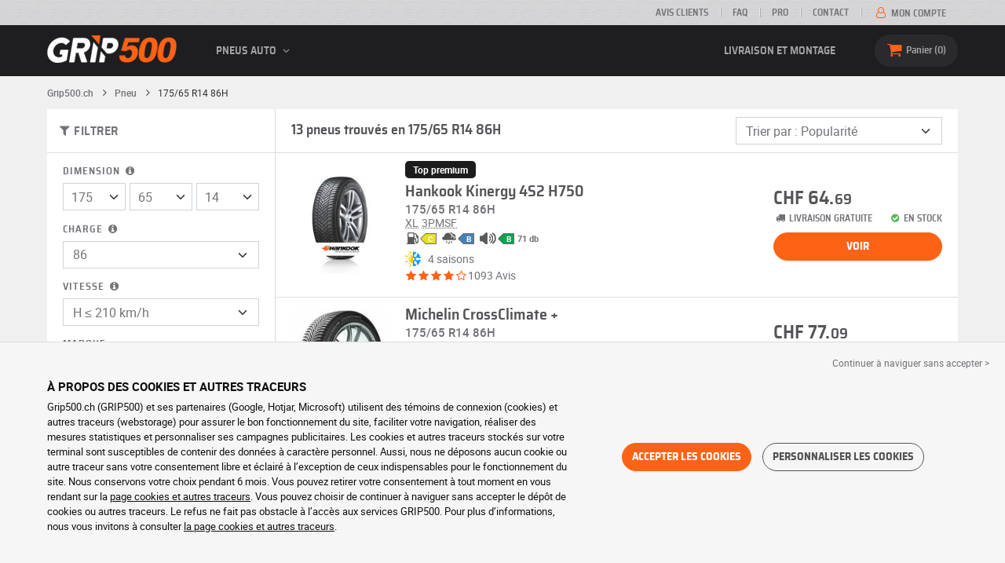

--- FILE ---
content_type: text/html; charset=UTF-8
request_url: https://www.grip500.ch/pneu/175-65-14-86-H
body_size: 12900
content:

<!DOCTYPE html>
<html lang="fr-CH">
    <head>
        <script>
            window.dataLayer = window.dataLayer || [];
            window.SITE_CDN_ASSETS = 'https\u003A\/\/cdn.grip500.com';        </script><script>
                dataLayer.push({'ad_storage': 'denied', 'analytics_storage': 'denied', 'functional_storage': 'denied'});
                (function(w,d,s,l,i){w[l]=w[l]||[];w[l].push({'gtm.start':
                        new Date().getTime(),event:'gtm.js'});var f=d.getElementsByTagName(s)[0],
                    j=d.createElement(s),dl=l!='dataLayer'?'&l='+l:'';j.async=true;j.src=
                    'https://www.googletagmanager.com/gtm.js?id='+i+dl;f.parentNode.insertBefore(j,f);
                })(window,document,'script','dataLayer','GTM-5XKGQRZ');
            </script>
            <link href="https://www.googletagmanager.com" rel="preconnect" crossorigin>
            <link rel="dns-prefetch" href="https://www.googletagmanager.com"><meta charset="UTF-8">
                    <meta name="viewport" content="width=device-width, initial-scale=1">
            <meta name="format-detection" content="telephone=no"/>
        
                
        <link rel="apple-touch-icon" sizes="180x180" href="https://cdn.grip500.com/build/images/favicon/apple-touch-icon.png">
        <link rel="icon" type="image/png" sizes="32x32" href="https://cdn.grip500.com/build/images/favicon/favicon-32x32.png">
        <link rel="icon" type="image/png" sizes="16x16" href="https://cdn.grip500.com/build/images/favicon/favicon-16x16.png">

        <link rel="preload" href="https://cdn.grip500.com/build/fonts/roboto-bold.a9a73a28.woff2" as="font" type="font/woff2" crossorigin="anonymous">
        <link rel="preload" href="https://cdn.grip500.com/build/fonts/roboto-medium.d67f0a52.woff2" as="font" type="font/woff2" crossorigin="anonymous">
        <link rel="preload" href="https://cdn.grip500.com/build/fonts/roboto-regular.d97dadf6.woff2" as="font" type="font/woff2" crossorigin="anonymous">
        <link rel="preload" href="https://cdn.grip500.com/build/fonts/sairasemicondensed-bold.639e0ded.woff2" as="font" type="font/woff2" crossorigin="anonymous">
        <link rel="preload" href="https://cdn.grip500.com/build/fonts/sairasemicondensed-regular.28a42df2.woff2" as="font" type="font/woff2" crossorigin="anonymous">
        <link rel="preload" href="https://cdn.grip500.com/build/fonts/sairasemicondensed-semibold.5bb856c9.woff2" as="font" type="font/woff2" crossorigin="anonymous">
        <link rel="preload" href="https://cdn.grip500.com/build/fonts/fontello.da1c56cb.woff2" as="font" type="font/woff2" crossorigin="anonymous">

        <link rel="preconnect" href="https://www.google.com">
        <link rel="preconnect" href="https://www.gstatic.com" crossorigin>

        <link rel="dns-prefetch" href="https://cdn.grip500.com">

                <title>Pneus 175/65 R14 86H | Pneu auto pas cher | GRIP500</title>
                <meta name="description" content="Achetez vos pneus 175/65 R14 86H à prix discount chez GRIP500 · Large choix de pneus été, hiver ou 4 saisons en 175/65 R14 86H · Livraison gratuite."/>

                    <link rel="canonical" href="https://www.grip500.ch/pneu/175-65-14-86-H"/>
        
            

                    
        
                        <link rel="stylesheet" href="https://cdn.grip500.com/build/fonts.2f5af434.css">
            <link rel="stylesheet" href="https://cdn.grip500.com/build/app.0e11cae6.css">
        
    <link rel="stylesheet" href="https://cdn.grip500.com/build/search.32a84369.css">

                    <script src="https://cdn.grip500.com/build/runtime.e73832ee.js" defer crossorigin="anonymous"></script><script src="https://cdn.grip500.com/build/3066.db5ec945.js" defer crossorigin="anonymous"></script><script src="https://cdn.grip500.com/build/3063.ec67e5f5.js" defer crossorigin="anonymous"></script><script src="https://cdn.grip500.com/build/8126.f86265b3.js" defer crossorigin="anonymous"></script><script src="https://cdn.grip500.com/build/9549.3fbe61a7.js" defer crossorigin="anonymous"></script><script src="https://cdn.grip500.com/build/app.403f47b2.js" defer crossorigin="anonymous"></script>
            </head>
    <body class="page-pneu-search-auto-load-speed">
                    <noscript><iframe src="https://www.googletagmanager.com/ns.html?id=GTM-5XKGQRZ&ad_storage=denied&analytics_storage=denied&functional_storage=denied" height="0" width="0" style="display:none;visibility:hidden"></iframe></noscript>
                            <header class="main-header">
                

<div data-controller="menu-mobile" data-menu-mobile-url-value="/ajax/menu">
    <div class="main-header__top d-none d-md-block">
        <div class="container-xl text-uppercase ff-heading fw-medium fs-xsmall">
            <div class="main-header__top__menu d-flex justify-content-end align-items-center">
                <a href="/avis-clients" class="text-center text-reset">Avis clients</a>
                <a href="/faq/" class="text-center text-reset">FAQ</a>
                                    <a href="/pro/connexion" class="text-center text-reset">PRO</a>
                                <a href="/contact" class="text-center text-reset">Contact</a>
                
                                    <a href="/mon-compte/" class="text-nowrap text-reset">
                        <i class="fa fa-user-o text-primary fs-base"></i>
                        Mon compte
                    </a>
                            </div>
        </div>
    </div>

    <div class="main-header__menu bg-black">
        <div class="container-xl">
            <div class="ff-heading fw-medium text-gray row align-items-center position-relative">
                <div class="main-header__logo col col-md-2 d-flex align-items-center">
                    <div class="d-md-none me-1">
                        <div class="toggle-menu" data-action="click->menu-mobile#toggle">
                            <div></div>
                        </div>
                    </div>
                    <a href="/">
                        <picture>
                            <img src="https://cdn.grip500.com/build/images/common/logo/logo.png" class="d-block img-fluid" alt="grip500.ch" width="165" height="35" itemprop="logo"/>
                        </picture>
                    </a>
                </div>

                <div class="main-header__menu__links col-md" data-controller="toggle" data-toggle-selectors-value="[{&quot;menu--hover&quot;:&quot;body&quot;}]">
                    
<ul class="d-flex h-100 align-items-center justify-content-between text-uppercase">
    <li class="d-md-none">
        <a href="/pneu/" class="text-reset">Auto</a>
    </li>

    <li class="d-none d-md-flex menu-hover" data-action="mouseenter->toggle#add mouseleave->toggle#remove">
        <a role="button" class="text-reset menu-hover__title">
            Pneus auto
            <i class="fa fa-angle-down"></i>
        </a>
        <div class="menu-hover__content">
                                            <div>
                    <a href="https://www.grip500.ch/pneu/" class="text-reset">
                        Recherche par dimension
                    </a>
                    <a href="https://www.grip500.ch/pneu/" class="text-reset">
                        Recherche par marque
                    </a>
                    <a href="https://www.grip500.ch/pneu-vehicule/" class="text-reset">
                        Recherche par voiture
                    </a>
                </div>
            
                            <a href="/pneu-moto/" class="text-reset">
                    Pneus moto
                </a>
            
                    </div>
    </li>

    
    
            <li class="d-md-none">
            <a href="/pneu-moto/" class="text-reset">Moto</a>
        </li>
    
    
    
    
    
    
            <li>
            <a href="/montage" class="text-reset">
                Livraison et montage
            </a>
        </li>
    </ul>

                </div>

                <div class="main-header__user-items col d-flex justify-content-end">
                    
                    <div class="main-header__user-item col-md d-flex d-md-none align-items-center">
                        <a href="/mon-compte/" class="d-flex">
                            <i class="fa fa-user-o text-primary"></i>
                        </a>
                    </div>

                    <div
                            class="main-header__user-item main-header__cart col-md d-flex align-items-center position-relative"
                            data-controller="cart--popover" data-cart--popover-url-value="/ajax/cart/resume-product" data-cart--popover-reload-value="1" data-cart--popover-default-reload-value="false" data-cart--popover-loading-class="fs-small"
                            data-action="emitter:update-badge-cart@window->cart--popover#refresh emitter:counter-cart->cart--popover#cartIsEmpty"
                    >
                        <a href="/panier/" class="d-flex align-items-center text-reset">
                            <i class="fa fa-basket text-primary"></i>
                            <span class="d-none d-lg-inline">Panier</span>
                            <span
                            data-controller="counter" data-counter-run-value="false" data-counter-path-value="/ajax/cart/light" data-counter-zero-value="1" data-counter-dispatch-value="cart"
                                    data-action="emitter:update-badge-cart@window->counter#refresh"
                        >
                                                            0
                                                    </span>
                        </a>
                        <div class="cart-popover popover__list d-none fw-normal text-body font-reset" data-cart--popover-target="content">
                            <div class="px-1 py-1 text-center">
                                Votre panier est vide.
                            </div>
                        </div>
                    </div>
                </div>
            </div>
        </div>
    </div>
</div>

            </header>
        
        <div class="main-container">
                <div data-controller="form--filter-catalog-articles" data-form--filter-catalog-articles-filter-mobile-label-value="{{count}} résultat" data-form--filter-catalog-articles-filter-mobile-label-plural-value="{{count}} résultats" data-form--filter-catalog-articles-error-message-value="Une erreur s&#039;est produite merci d&#039;essayer à nouveau ou de nous contacter si le problème persiste." data-form--filter-catalog-articles-initial-count-value="13">
        
                            <div class="container gx-0 gx-sm-2">
                                    

    <nav aria-label="breadcrumb" class="d-flex align-items-center breadcrumb breadcrumb--top-bg-white" data-form--filter-catalog-articles-target="breadcrumb">
                <ol class="d-flex align-items-center flex-wrap" itemscope itemtype="https://schema.org/BreadcrumbList">
                                    <li class="breadcrumb__item" itemscope itemprop="itemListElement" itemtype="https://schema.org/ListItem">
                                    <a itemprop="item" href="/" title="Grip500.ch">
                    <span itemprop="name">Grip500.ch</span>
                </a>
                        <i class="fa fa-angle-right"></i>
                <meta itemprop="position" content="1" />
    </li>

                                    <li class="breadcrumb__item" itemscope itemprop="itemListElement" itemtype="https://schema.org/ListItem">
                                    <a itemprop="item" href="/pneu/" title="Pneu">
                    <span itemprop="name">Pneu</span>
                </a>
                        <i class="fa fa-angle-right"></i>
                <meta itemprop="position" content="2" />
    </li>

                                    <li class="breadcrumb__item" itemscope itemprop="itemListElement" itemtype="https://schema.org/ListItem">
                    <span itemprop="name" aria-current="page">175/65 R14 86H</span>
                <meta itemprop="position" content="3" />
    </li>

                    </ol>
    </nav>

                                
            </div>
                <div class="container gx-0 gx-sm-2"
                data-controller="fullscreen" data-fullscreen-emit-show-event-value="filtersMobileShow" data-fullscreen-emit-hide-event-value="filtersMobileHide" data-fullscreen-emit-hide-from-button-event-value="filtersMobileSubmit" data-fullscreen-submit-attr-value="{&quot;data-form--filter-catalog-articles-target&quot;:&quot;filterSubmit&quot;}" data-fullscreen-footer-value="13 résultats"
                data-action="emitter:fullscreen:open:filter@window->fullscreen#show"
                data-anchor-scroll
        >
            
            <div class="bg-white mb-2">
                <div class="row gx-0">
                    <div class="col-lg-3 product-list-filters">
                        <div class="fullscreen-lg" data-fullscreen-target="fullscreen">
                            <div class="fullscreen__title d-flex align-items-center px-1 py-1 d-lg-none border-bottom" data-fullscreen-target="title">
                                <a href="/pneu/175-65-14-86-H"
                                   class="btn btn-white btn-sm text-uppercase text-nowrap border fs-xsmall fw-medium d-none"
                                   data-fullscreen-reset
                                        data-form--filter-catalog-articles-target="resetFilters"
                                >
                                    Clear filters
                                </a>
                                <span class="text-center w-100 px-1">Filtrer</span>
                                <button type="button" data-action="fullscreen#close" class="btn btn-close pt-0 pe-0 pb-0 ps-0">
                                    <i class="fa fa-cancel"></i>
                                </button>
                            </div>
                                                            <div class="product-list-filters__filter-title d-none d-lg-flex align-items-center border-bottom justify-content-between flex-wrap">
                                    <div class="fw-medium fs-large ff-heading"
                                            data-form--filter-catalog-articles-target="desktopFilterLabel"
                                    >
                                        
    
<i class="fa fa-filter"></i>
<span>
            FILTRER
    </span>

                                    </div>
                                    <a href="/pneu/175-65-14-86-H"
                                       class="btn btn-white btn-sm text-uppercase text-nowrap border fs-xsmall fw-medium d-none"
                                            data-form--filter-catalog-articles-target="resetFilters"
                                    >
                                        Clear filters
                                    </a>
                                </div>
                                                        <div class="ps-2 py-1 fullscreen__scroll">
                                    
<form method="get" action="" class="text-body form-disable-required pneu-serp-form" data-form--filter-catalog-articles-target="form" data-action="submit-&gt;form--filter-catalog-articles#change">

    <div class="row product-list-filters__filter-dimension mb-1">
        <div class="col-12">
                        <label for="width" class="form-label"
                    data-controller="tooltip" data-tooltip-content-value="&lt;picture class=&quot;tooltip__picture&quot;&gt;&lt;source srcset=&quot;https://cdn.grip500.com/build/images/pneu/form/tooltip/V-size.webp&quot;
                type=&quot;image/webp&quot;/&gt;&lt;img class=&quot;img-fluid&quot; width=&quot;360&quot; height=&quot;118&quot;
             src=&quot;https://cdn.grip500.com/build/images/pneu/form/tooltip/V-size.jpg&quot;/&gt;&lt;/picture&gt;"
            >
                Dimension
                <i data-action="mouseenter->tooltip#show mouseleave->tooltip#hide"
                        data-tooltip-target="anchor" class="fa fa-info-circled d-none d-md-inline"></i>
            </label>
        </div>
        <div class="col-4">
                <select id="width"name="width" autocomplete="off" data-action="change-&gt;form--filter-catalog-articles#change" class="form-select">            <optgroup label="Valeurs principales">
                                                                                                                                                                    <option value="115">115</option>
                                                                                                                                                                        <option value="125">125</option>
                                                                                                                                                                        <option value="145">145</option>
                                                                                                                                                                        <option value="155">155</option>
                                                                                                                                                                        <option value="165">165</option>
                                                                                                                                                                                                        <option value="175" selected="selected">175</option>
                                                                                                                                                                                                                                    <option value="185">185</option>
                                                                                                                                                                                                                                    <option value="195">195</option>
                                                                                                                                                                                                                                    <option value="205">205</option>
                                                                                                                                                                                                                                    <option value="215">215</option>
                                                                                                                                                                                                                                    <option value="225">225</option>
                                                                                                                                                                                                                                    <option value="235">235</option>
                                                                                                                                                                                                                                    <option value="245">245</option>
                                                                                                                                                                                                                                    <option value="255">255</option>
                                                                                                                                                                                                                                    <option value="265">265</option>
                                                                                                                                                                                                                                    <option value="275">275</option>
                                                                                                                                                                                                                                    <option value="285">285</option>
                                                                                                                                                                                                                                    <option value="295">295</option>
                                                                                                                                                                                                                                    <option value="305">305</option>
                                                                                                                                                                                                                                    <option value="315">315</option>
                                                                                                                                                                                                                                    <option value="325">325</option>
                                                                                                                                                                                                                                    <option value="335">335</option>
                                                                                                                                                                                                                                    <option value="345">345</option>
                                                                                                                                                                                                                                    <option value="355">355</option>
                                                                                                                                    </optgroup><optgroup label="Toutes les valeurs">
                                                                                                                                                                    <option value="4">4.00</option>
                                                                                                                                                                                                                                    <option value="6">6.00</option>
                                                                                                                                                                                                                                    <option value="6.4">6.40</option>
                                                                                                                                                                                                                                    <option value="6.5">6.50</option>
                                                                                                                                                                                                                                    <option value="7.5">7.50</option>
                                                                                                                                                                                                                                    <option value="17">17</option>
                                                                                                                                                                                                                                    <option value="27">27</option>
                                                                                                                                                                                                                                    <option value="28">28</option>
                                                                                                                                                                                                                                    <option value="30">30</option>
                                                                                                                                                                                                                                    <option value="31">31</option>
                                                                                                                                                                                                                                    <option value="32">32</option>
                                                                                                                                                                                                                                    <option value="33">33</option>
                                                                                                                                                                                                                                    <option value="115">115</option>
                                                                                                                                                                                                                                    <option value="125">125</option>
                                                                                                                                                                                                                                    <option value="135">135</option>
                                                                                                                                                                                                                                    <option value="145">145</option>
                                                                                                                                                                                                                                    <option value="155">155</option>
                                                                                                                                                                                                                                    <option value="165">165</option>
                                                                                                                                                                                                                                    <option value="175">175</option>
                                                                                                                                                                                                                                    <option value="185">185</option>
                                                                                                                                                                                                                                    <option value="195">195</option>
                                                                                                                                                                                                                                    <option value="205">205</option>
                                                                                                                                                                                                                                    <option value="215">215</option>
                                                                                                                                                                                                                                    <option value="225">225</option>
                                                                                                                                                                                                                                    <option value="235">235</option>
                                                                                                                                                                                                                                    <option value="245">245</option>
                                                                                                                                                                                                                                    <option value="255">255</option>
                                                                                                                                                                                                                                    <option value="265">265</option>
                                                                                                                                                                                                                                    <option value="275">275</option>
                                                                                                                                                                                                                                    <option value="285">285</option>
                                                                                                                                                                                                                                    <option value="295">295</option>
                                                                                                                                                                                                                                    <option value="305">305</option>
                                                                                                                                                                                                                                    <option value="315">315</option>
                                                                                                                                                                                                                                    <option value="325">325</option>
                                                                                                                                                                                                                                    <option value="335">335</option>
                                                                                                                                                                                                                                    <option value="345">345</option>
                                                                                                                                                                                                                                    <option value="355">355</option>
                                                                                                                                    </optgroup>        </select>
    
        </div>
        <div class="col-4">
                
    <select id="height"name="height" autocomplete="off" data-action="change-&gt;form--filter-catalog-articles#change" class="form-select">    <option value="50">50</option><option value="55">55</option><option value="60">60</option><option value="65" selected="selected">65</option><option value="70">70</option><option value="75">75</option><option value="80">80</option><option value="R">R</option></select>
        </div>
        <div class="col-4">
                
    <select id="diameter"name="diameter" autocomplete="off" data-action="change-&gt;form--filter-catalog-articles#change" class="form-select">    <option value="13">13</option><option value="14" selected="selected">14</option><option value="15">15</option><option value="17">17</option></select>
        </div>
    </div>

    <div class="row">
            <div class="mb-1 col col-lg-12"><label data-tooltip-content-value="&lt;picture class=&quot;tooltip__picture&quot;&gt;&lt;source srcset=&quot;https://cdn.grip500.com/build/images/pneu/form/tooltip/V-load.webp&quot;
                type=&quot;image/webp&quot;/&gt;&lt;img class=&quot;img-fluid&quot; width=&quot;360&quot; height=&quot;118&quot;
             src=&quot;https://cdn.grip500.com/build/images/pneu/form/tooltip/V-load.jpg&quot;/&gt;&lt;/picture&gt;" data-controller="tooltip" data-tooltip-type-value="d-none d-md-block" class="form-label" for="load">Charge&nbsp;<i data-tooltip-target="anchor" data-action="mouseenter->tooltip#show mouseleave->tooltip#hide" class="d-none d-md-inline fa fa-info-circled"></i></label>    
    <select id="load"name="load" autocomplete="off" data-action="change-&gt;form--filter-catalog-articles#change" class="form-select"><option value="">Toutes</option>    <option value="82">82</option><option value="86" selected="selected">86</option><option value="88">88</option><option value="90">90</option></select></div>
    
            <div class="mb-1 col col-lg-12"><label class="d-inline-block form-label" data-tooltip-content-value="&lt;picture class=&quot;tooltip__picture&quot;&gt;&lt;source srcset=&quot;https://cdn.grip500.com/build/images/pneu/form/tooltip/V-speed.webp&quot;
                type=&quot;image/webp&quot;/&gt;&lt;img class=&quot;img-fluid&quot; width=&quot;360&quot; height=&quot;118&quot;
             src=&quot;https://cdn.grip500.com/build/images/pneu/form/tooltip/V-speed.jpg&quot;/&gt;&lt;/picture&gt;" data-controller="tooltip" data-tooltip-type-value="d-none d-md-block" for="speed"><span class="tooltip-label">Vitesse</span>&nbsp;<i data-tooltip-target="anchor" data-action="mouseenter->tooltip#show mouseleave->tooltip#hide" class="d-none d-md-inline fa fa-info-circled"></i></label>    
    <select id="speed"name="speed" autocomplete="off" data-action="change-&gt;form--filter-catalog-articles#change" class="form-select"><option value="">Toutes</option>    <option value="R">R ≤ 170 km/h</option><option value="T">T ≤ 190 km/h</option><option value="H" selected="selected">H ≤ 210 km/h</option></select></div>
        </div>

    <fieldset class="mb-1"><legend class="col-form-label">Marque</legend>                                                        
                                    
        
    
<div data-controller="select fullscreen" data-select-trans-value="{&quot;trigger&quot;:&quot;Toutes&quot;,&quot;label&quot;:&quot;Marque&quot;,&quot;triggerCount&quot;:&quot;Marques&quot;,&quot;name&quot;:&quot;brands&quot;}" data-select-multiple-value="true" data-select-reset-search-on-selection-value="true" class="selectbox selectbox--input" data-name=brands>
    <div class="selectbox__trigger form-select" data-select-target="trigger">
        Toutes
    </div>
    <div class="selectbox__dropdown fullscreen-lg" data-select-target="dropdown" hidden>
        <div class="fullscreen__title d-flex align-items-center d-lg-none" data-fullscreen-target="title">
            <span class="text-center w-100 px-1 fw-bold fs-base">Marque</span>
            <button type="button" data-action="select#close" class="btn btn-close"><i class="fa fa-cancel"></i></button>
        </div>
        <div class="selectbox__input"
                >
            <input type="text"
                   class="form-control form-control-sm"
                   placeholder="Recherche"
                   autocomplete="off"
                   data-select-target="input"
                   
                   data-hj-allow />
                                                <div class="d-flex pt-1">
                                                    <a data-action="select#selectAll" class="btn btn-link fw-medium fs-xsmall" role="button">Tout sélectionner</a>
                                                                            <a class="btn btn-link fw-medium fs-xsmall ms-auto" role="button" data-select-target="reset" data-action="select#clear">Effacer</a>
                                            </div>
                                    </div>
        <ul class="overflow-scroll" data-select-target="results">
                                                        <li role="group">
                                                        <ul>
                                                                                                        <li role="option" data-group-toggle>
                                                                                                                                <span class="form-check">
                                                <input type="checkbox"  class="form-check-input"/>
                                                <label class="form-check-label">
                                                    <b>Marques Premium</b>
                                                </label>
                                            </span>
                                                                            </li>
                                                                                                                                        <li role="option">
                                        <div class="form-check"><input type="checkbox" id="brands_0"name="brands[]" autocomplete="off" class="form-check-input" value="9" />
        <label class="form-check-label" for="brands_0">Continental</label></div>
                                        
                                    </li>
                                                                                                        <li role="option">
                                        <div class="form-check"><input type="checkbox" id="brands_1"name="brands[]" autocomplete="off" class="form-check-input" value="2" />
        <label class="form-check-label" for="brands_1">Dunlop</label></div>
                                        
                                    </li>
                                                                                                        <li role="option">
                                        <div class="form-check"><input type="checkbox" id="brands_2"name="brands[]" autocomplete="off" class="form-check-input" value="18" />
        <label class="form-check-label" for="brands_2">Goodyear</label></div>
                                        
                                    </li>
                                                                                                        <li role="option">
                                        <div class="form-check"><input type="checkbox" id="brands_3"name="brands[]" autocomplete="off" class="form-check-input" value="36" />
        <label class="form-check-label" for="brands_3">Hankook</label></div>
                                        
                                    </li>
                                                                                                        <li role="option">
                                        <div class="form-check"><input type="checkbox" id="brands_4"name="brands[]" autocomplete="off" class="form-check-input" value="4" />
        <label class="form-check-label" for="brands_4">Michelin</label></div>
                                        
                                    </li>
                                                            </ul>
                        </li>
                                                                                <li role="group">
                                                        <ul>
                                                                                                        <li role="option" data-group-toggle>
                                                                                                                                <span class="form-check">
                                                <input type="checkbox"  class="form-check-input"/>
                                                <label class="form-check-label">
                                                    <b>Marques Quality</b>
                                                </label>
                                            </span>
                                                                            </li>
                                                                                                                                        <li role="option">
                                        <div class="form-check"><input type="checkbox" id="brands_5"name="brands[]" autocomplete="off" class="form-check-input" value="48" />
        <label class="form-check-label" for="brands_5">Kleber</label></div>
                                        
                                    </li>
                                                                                                        <li role="option">
                                        <div class="form-check"><input type="checkbox" id="brands_6"name="brands[]" autocomplete="off" class="form-check-input" value="26" />
        <label class="form-check-label" for="brands_6">Kumho</label></div>
                                        
                                    </li>
                                                                                                        <li role="option">
                                        <div class="form-check"><input type="checkbox" id="brands_7"name="brands[]" autocomplete="off" class="form-check-input" value="119" />
        <label class="form-check-label" for="brands_7">Maxxis</label></div>
                                        
                                    </li>
                                                                                                        <li role="option">
                                        <div class="form-check"><input type="checkbox" id="brands_8"name="brands[]" autocomplete="off" class="form-check-input" value="116" />
        <label class="form-check-label" for="brands_8">Riken</label></div>
                                        
                                    </li>
                                                            </ul>
                        </li>
                                                                                <li role="group">
                                                        <ul>
                                                                                                        <li role="option" data-group-toggle>
                                                                                                                                <span class="form-check">
                                                <input type="checkbox"  class="form-check-input"/>
                                                <label class="form-check-label">
                                                    <b>Marques Budget</b>
                                                </label>
                                            </span>
                                                                            </li>
                                                                                                                                        <li role="option">
                                        <div class="form-check"><input type="checkbox" id="brands_9"name="brands[]" autocomplete="off" class="form-check-input" value="131" />
        <label class="form-check-label" for="brands_9">Kormoran</label></div>
                                        
                                    </li>
                                                                                                        <li role="option">
                                        <div class="form-check"><input type="checkbox" id="brands_10"name="brands[]" autocomplete="off" class="form-check-input" value="351" />
        <label class="form-check-label" for="brands_10">Radar</label></div>
                                        
                                    </li>
                                                                                                        <li role="option">
                                        <div class="form-check"><input type="checkbox" id="brands_11"name="brands[]" autocomplete="off" class="form-check-input" value="12" />
        <label class="form-check-label" for="brands_11">Semperit</label></div>
                                        
                                    </li>
                                                            </ul>
                        </li>
                                                        </ul>
                    <div class="selectbox__bottom d-flex border-top align-items-center">
                                    <div class="selectbox__counter fs-xsmall" data-select-target="counter"></div>
                                                    <button class="btn btn-sm btn-outline-primary fs-small text-uppercase lh-lg ms-auto" type="button" data-action="select#close">Appliquer</button>
                            </div>
            </div>
</div>
    </fieldset>


    <div class="mb-1"><label class="form-label" for="season">Saison</label>    
    <select id="season"name="season" autocomplete="off" data-action="change-&gt;form--filter-catalog-articles#change" class="form-select"><option value="">Toutes</option>    <option value="S">Été</option><option value="G">4 saisons</option></select></div>


<div class="mb-1">
    <label class="form-label">Budget (par article)</label>
    <div class="d-flex">
        <input type="text" id="budgetMin"name="budgetMin" step="0.01" min="0" placeholder="min CHF" inputmode="decimal" class="me-1 form-control" data-action="input-&gt;form--filter-catalog-articles#inputChange change-&gt;form--filter-catalog-articles#change" />
        <input type="text" id="budgetMax"name="budgetMax" step="0.01" min="0" placeholder="max CHF" inputmode="decimal" data-action="input-&gt;form--filter-catalog-articles#inputChange change-&gt;form--filter-catalog-articles#change" class="form-control" />
    </div>
</div>

    <div class="mb-1 letter-spacing">
        <label class="form-label">Plus d&#039;options</label>
                            <div class="form-check"><input type="checkbox" id="reinforced"name="reinforced" autocomplete="off" data-action="change-&gt;form--filter-catalog-articles#change" class="form-check-input" value="1" />
        <label data-tooltip-content-value="Pneu renforcé ayant un indice de charge supérieur" data-controller="tooltip" data-tooltip-type-value="d-none d-md-block" class="form-check-label" for="reinforced">Renforcé<i data-tooltip-target="anchor" data-action="mouseenter->tooltip#show mouseleave->tooltip#hide" class="d-none d-md-inline fa fa-info-circled"></i></label></div>
                                <div id="specifFilters" row_attr="" class="product-list-filters__specif-filters" data-action="change-&gt;form--filter-catalog-articles#change"><div class="form-check"><input type="checkbox" id="specifFilters_0"name="specifFilters[]" autocomplete="off" class="form-check-input" value="32" />
        <label class="form-check-label" for="specifFilters_0">3PMSF (loi montagne)</label></div><div class="form-check"><input type="checkbox" id="specifFilters_1"name="specifFilters[]" autocomplete="off" class="form-check-input" value="34" />
        <label class="form-check-label" for="specifFilters_1">M+S</label></div><div class="form-check"><input type="checkbox" id="specifFilters_2"name="specifFilters[]" autocomplete="off" class="form-check-input" value="25" />
        <label data-tooltip-content-value="Pneus optimisés pour les voitures électriques et hybrides" data-controller="tooltip" data-tooltip-type-value="d-none d-md-block" class="form-check-label" for="specifFilters_2">Véhicule électrique (EV)<i data-tooltip-target="anchor" data-action="mouseenter->tooltip#show mouseleave->tooltip#hide" class="d-none d-md-inline fa fa-info-circled"></i></label></div></div>
                                <div id="structures2" autocomplete="off" data-action="change-&gt;form--filter-catalog-articles#change"></div>
                            <div class="form-check"><input type="checkbox" id="tested"name="tested" autocomplete="off" data-action="change-&gt;form--filter-catalog-articles#change" class="form-check-input" value="1" />
        <label class="form-check-label" for="tested">Testé par la presse</label></div>
            </div>


<fieldset class="mb-1 letter-spacing product-list-filters__review"><legend class="col-form-label">Avis clients</legend>    <div id="note" data-action="change-&gt;form--filter-catalog-articles#change">        <div class="form-check"><input type="radio" id="note_0"name="note" autocomplete="off" class="form-check-input" value="4" />
        <label class="form-check-label" for="note_0"><span class="star-rating"><i class="fa fa-star"></i><i class="fa fa-star"></i><i class="fa fa-star"></i><i class="fa fa-star"></i><i class="fa fa-star-empty"></i></span> et plus</label></div>
            <div class="form-check"><input type="radio" id="note_1"name="note" autocomplete="off" class="form-check-input" value="3" />
        <label class="form-check-label" for="note_1"><span class="star-rating"><i class="fa fa-star"></i><i class="fa fa-star"></i><i class="fa fa-star"></i><i class="fa fa-star-empty"></i><i class="fa fa-star-empty"></i></span> et plus</label></div>
    </div></fieldset>


</form>

                            </div>
                        </div>
                    </div>
                    <div class="col-12 col-lg-9 gx-2 product-list__right-col">
                        <div class="px-1 position-relative" data-form--filter-catalog-articles-target="right">
                            <div class="product-list__overlay d-none"
                                    data-form--filter-catalog-articles-target="overlay"></div>

                                
<form method="get" class="form-disable-required py-1 product-list__top-filters" data-form--filter-catalog-articles-target="topFilters">


<div class="row ">
    <div class="col-xl-8 d-flex">
                                    <h1 class="product-list__title mb-1 mb-xl-0 align-self-center"
                    data-form--filter-catalog-articles-target="count"
                >
                    13 pneus trouvés en 175/65 R14 86H   
                </h1>
                        </div>

       <div class="col-5 d-lg-none">
        <button type="button" class="btn btn--inherit border square w-100 fs-large fw-medium text-truncate product-list-filters__filter-button position-relative" data-action="click->fullscreen#show">
            
    
<i class="fa fa-filter"></i>
<span>
            Filtrer
    </span>

        </button>
    </div>

            <div class="col-7 col-lg-4 col-xl-4">
            <div class="mb-0">    
    <select id="sort"name="sort" autocomplete="off" data-action="change-&gt;form--filter-catalog-articles#change" class="form-select">    <option value="" selected="selected">Trier par : Popularité</option><option value="price">Trier par : Prix (croissant)</option><option value="price_desc">Trier par : Prix (décroissant)</option></select></div>
        </div>
    </div>

</form>


            


    
    

<div
    class="product-list"
    data-controller="gtm--select-item" data-gtm--select-item-list-id-value="serp" data-gtm--select-item-url-value="/ajax/gtm/select-item"
    data-form--filter-catalog-articles-target="productsList"
>
    
            



    



<a href="/pneu/175-65-14/hankook-kinergy-4s2-h750-gp1812179?adref=%2Fpneu%2F175-65-14-86-H"
    class="product-list-item font-inherit pe-2"
    data-action="click->gtm--select-item#selectItem" data-gtm--select-item-type-param="tyre" data-gtm--select-item-identifier-param="1812179">
    <div class="d-flex justify-content-between">
        <div
            class="product-list-item__image-container text-reset position-relative"
                    >
                    <div
            data-controller="tooltip" data-tooltip-content-value="&lt;img src=&quot;https://cdn.grip500.com/assets/img/rw/tyre/big_brand/hankook-kinergy-4s2-h750-944134.jpg&quot; class=&quot;img-fluid&quot; width=&quot;300&quot; height=&quot;300&quot; /&gt;" data-tooltip-type-value="tooltip__picture serp-picture-zoom" data-tooltip-position-value="end"
            data-action="mouseenter->tooltip#show mouseleave->tooltip#hide"
            class="product-list-item__image-with-top"
        >
            <img src="https://cdn.grip500.com/assets/img/rw/tyre/medium_brand/hankook-kinergy-4s2-h750-944134.jpg"
                 class="img-fluid"
                 alt="Hankook Kinergy 4S2 H750"
                 loading="eager"
                 width="125"
                 height="125"
            />
        </div>
            </div>

        <div class="row product-list-item__details py-1">
            <div
                class="col-12 col-sm-7 col-xl-8 text-reset"
                            >
                        <div class="text-gray-dark hover-primary">
                            <span class="label-top label-top--premium">Top premium</span>
                        <p class="fs-xlarge lh-sm mb-0 fw-medium ff-heading">
                Hankook Kinergy 4S2 H750
            </p>

                            <div class="product-list-item__dimension fw-medium text-body lh-sm">
                                            <span>175/65 R14 86H</span>
                                    </div>
            
                            <span class="d-sm-block lh-sm text-body">
                    
            <span         data-controller="tooltip" data-tooltip-content-value="XL&amp;#x20;&amp;#x3A;&amp;#x20;Extra&amp;#x20;Load&amp;#x20;&amp;#x3A;&amp;#x20;pneu&amp;#x20;renforc&amp;#x00E9;&amp;#x20;ayant&amp;#x20;un&amp;#x20;indice&amp;#x20;de&amp;#x20;charge&amp;#x20;sup&amp;#x00E9;rieur"
    data-action="mouseenter->tooltip#show mouseleave->tooltip#hide"

            class="c-help dotted product-specificity"
        >XL</span>&#8202;
                        <span         data-controller="tooltip" data-tooltip-content-value="3PMSF&amp;#x20;&amp;#x3A;&amp;#x20;Le&amp;#x20;marquage&amp;#x20;3PMSF&amp;#x20;certifie&amp;#x20;que&amp;#x20;le&amp;#x20;pneu&amp;#x20;a&amp;#x20;r&amp;#x00E9;ussi&amp;#x20;des&amp;#x20;tests&amp;#x20;officiels&amp;#x20;de&amp;#x20;performance&amp;#x20;sur&amp;#x20;neige,&amp;#x20;garantissant&amp;#x20;une&amp;#x20;bonne&amp;#x20;adh&amp;#x00E9;rence."
    data-action="mouseenter->tooltip#show mouseleave->tooltip#hide"

            class="c-help dotted product-specificity"
        >3PMSF</span>
            
                </span>
                    </div>

                    

    <div class="labelling labelling--arrow">
                    <span         data-controller="tooltip" data-tooltip-content-value="Consommation&amp;#x20;de&amp;#x20;carburant"
    data-action="mouseenter->tooltip#show mouseleave->tooltip#hide"
>
                <span class="labelling-ico ico-grip"></span>
                <span class="ico-letter min-C min-grip-2020">C</span>
            </span>
        
                    <span         data-controller="tooltip" data-tooltip-content-value="Adh&amp;#x00E9;rence&amp;#x20;sur&amp;#x20;route&amp;#x20;mouill&amp;#x00E9;e"
    data-action="mouseenter->tooltip#show mouseleave->tooltip#hide"
>
                <span class="labelling-ico ico-wet"></span>
                <span class="ico-letter min-B min-wet-2020">B</span>
            </span>
        
                    <span         data-controller="tooltip" data-tooltip-content-value="Bruit&amp;#x20;ext&amp;#x00E9;rieur"
    data-action="mouseenter->tooltip#show mouseleave->tooltip#hide"
>
                <span class="labelling-ico ico-noise ico-noise-B"></span>
                                    <span class="ico-letter min-A">B</span>
                                                    <span class="labelling-noise-val">71 db</span>
                            </span>
            </div>

        
                    
<span class="d-flex align-items-center season-label">
    <span class="season-ico G"></span>
    <span>4 saisons</span>
</span>

        
                    <div class="product-list-item__review mb-1">
                
    <div class="star-rating d-flex ">
                            <i class="text-primary fa fa-star"></i>
                    <i class="text-primary fa fa-star"></i>
                    <i class="text-primary fa fa-star"></i>
                    <i class="text-primary fa fa-star"></i>
                    <i class="text-primary fa fa-star-empty"></i>
                            <span >1093 Avis</span>
                    </div>

            </div>
        
        
                        </div>

            <div class="col-12 col-sm-5 col-xl-4 align-self-center">
                        




    

        
        
    
    
            <div class=" ff-heading fw-medium text-uppercase text-gray-dark">
            
            
            <div class="d-flex product-list-item__price">
                <span class="price__amount">
                                            
    
            CHF 64.<span class="cents">69</span>
    

                                    </span>
                            </div>

                    </div>
    

        <div class="d-flex justify-content-between flex-wrap text-uppercase fw-medium ff-heading fs-xsmall product-list-item__delay-and-stock">
            <div class="d-none d-sm-block">
                <i class="fa fa-truck"></i>
                Livraison gratuite
            </div>
            <div>
                <i class="fa fa-ok-circled text-success"></i>
                en stock
            </div>
        </div>

        <button class="d-none d-sm-block btn btn-primary w-100 mt-1">
                            Voir
                    </button>
                </div>
        </div>
    </div>
</a>

            



    



<a href="/pneu/175-65-14/michelin-crossclimate-plus-gp1331603?adref=%2Fpneu%2F175-65-14-86-H"
    class="product-list-item font-inherit pe-2"
    data-action="click->gtm--select-item#selectItem" data-gtm--select-item-type-param="tyre" data-gtm--select-item-identifier-param="1331603">
    <div class="d-flex justify-content-between">
        <div
            class="product-list-item__image-container text-reset position-relative"
                    >
                    <div
            data-controller="tooltip" data-tooltip-content-value="&lt;img src=&quot;https://cdn.grip500.com/assets/img/rw/tyre/big_brand/michelin-crossclimate-plus-2958482.jpg&quot; class=&quot;img-fluid&quot; width=&quot;300&quot; height=&quot;300&quot; /&gt;" data-tooltip-type-value="tooltip__picture serp-picture-zoom" data-tooltip-position-value="end"
            data-action="mouseenter->tooltip#show mouseleave->tooltip#hide"
            
        >
            <img src="https://cdn.grip500.com/assets/img/rw/tyre/medium_brand/michelin-crossclimate-plus-2958482.jpg"
                 class="img-fluid"
                 alt="Michelin CrossClimate +"
                 loading="lazy"
                 width="125"
                 height="125"
            />
        </div>
            </div>

        <div class="row product-list-item__details py-1">
            <div
                class="col-12 col-sm-7 col-xl-8 text-reset"
                            >
                        <div class="text-gray-dark hover-primary">
                        <p class="fs-xlarge lh-sm mb-0 fw-medium ff-heading">
                Michelin CrossClimate +
            </p>

                            <div class="product-list-item__dimension fw-medium text-body lh-sm">
                                            <span>175/65 R14 86H</span>
                                    </div>
            
                            <span class="d-sm-block lh-sm text-body">
                    
            <span         data-controller="tooltip" data-tooltip-content-value="XL&amp;#x20;&amp;#x3A;&amp;#x20;Extra&amp;#x20;Load&amp;#x20;&amp;#x3A;&amp;#x20;pneu&amp;#x20;renforc&amp;#x00E9;&amp;#x20;ayant&amp;#x20;un&amp;#x20;indice&amp;#x20;de&amp;#x20;charge&amp;#x20;sup&amp;#x00E9;rieur"
    data-action="mouseenter->tooltip#show mouseleave->tooltip#hide"

            class="c-help dotted product-specificity"
        >XL</span>&#8202;
                        <span         data-controller="tooltip" data-tooltip-content-value="3PMSF&amp;#x20;&amp;#x3A;&amp;#x20;Le&amp;#x20;marquage&amp;#x20;3PMSF&amp;#x20;certifie&amp;#x20;que&amp;#x20;le&amp;#x20;pneu&amp;#x20;a&amp;#x20;r&amp;#x00E9;ussi&amp;#x20;des&amp;#x20;tests&amp;#x20;officiels&amp;#x20;de&amp;#x20;performance&amp;#x20;sur&amp;#x20;neige,&amp;#x20;garantissant&amp;#x20;une&amp;#x20;bonne&amp;#x20;adh&amp;#x00E9;rence."
    data-action="mouseenter->tooltip#show mouseleave->tooltip#hide"

            class="c-help dotted product-specificity"
        >3PMSF</span>
            
                </span>
                    </div>

                    

    <div class="labelling labelling--arrow">
                    <span         data-controller="tooltip" data-tooltip-content-value="Consommation&amp;#x20;de&amp;#x20;carburant"
    data-action="mouseenter->tooltip#show mouseleave->tooltip#hide"
>
                <span class="labelling-ico ico-grip"></span>
                <span class="ico-letter min-C min-grip-2020">C</span>
            </span>
        
                    <span         data-controller="tooltip" data-tooltip-content-value="Adh&amp;#x00E9;rence&amp;#x20;sur&amp;#x20;route&amp;#x20;mouill&amp;#x00E9;e"
    data-action="mouseenter->tooltip#show mouseleave->tooltip#hide"
>
                <span class="labelling-ico ico-wet"></span>
                <span class="ico-letter min-C min-wet-2020">C</span>
            </span>
        
                    <span         data-controller="tooltip" data-tooltip-content-value="Bruit&amp;#x20;ext&amp;#x00E9;rieur"
    data-action="mouseenter->tooltip#show mouseleave->tooltip#hide"
>
                <span class="labelling-ico ico-noise ico-noise-A"></span>
                                    <span class="ico-letter min-A">A</span>
                                                    <span class="labelling-noise-val">68 db</span>
                            </span>
            </div>

        
                    
<span class="d-flex align-items-center season-label">
    <span class="season-ico G"></span>
    <span>4 saisons</span>
</span>

        
                    <div class="product-list-item__review mb-1">
                
    <div class="star-rating d-flex ">
                            <i class="text-primary fa fa-star"></i>
                    <i class="text-primary fa fa-star"></i>
                    <i class="text-primary fa fa-star"></i>
                    <i class="text-primary fa fa-star"></i>
                    <i class="text-primary fa fa-star-half-alt"></i>
                            <span >289 Avis</span>
                    </div>

            </div>
        
        
                        </div>

            <div class="col-12 col-sm-5 col-xl-4 align-self-center">
                        




    

        
        
    
    
            <div class=" ff-heading fw-medium text-uppercase text-gray-dark">
            
            
            <div class="d-flex product-list-item__price">
                <span class="price__amount">
                                            
    
            CHF 77.<span class="cents">09</span>
    

                                    </span>
                            </div>

                    </div>
    

        <div class="d-flex justify-content-between flex-wrap text-uppercase fw-medium ff-heading fs-xsmall product-list-item__delay-and-stock">
            <div class="d-none d-sm-block">
                <i class="fa fa-truck"></i>
                Livraison gratuite
            </div>
            <div>
                <i class="fa fa-ok-circled text-success"></i>
                en stock
            </div>
        </div>

        <button class="d-none d-sm-block btn btn-primary w-100 mt-1">
                            Voir
                    </button>
                </div>
        </div>
    </div>
</a>

            



    



<a href="/pneu/175-65-14/goodyear-vector-4seasons-g3-gp1771921?adref=%2Fpneu%2F175-65-14-86-H"
    class="product-list-item font-inherit pe-2"
    data-action="click->gtm--select-item#selectItem" data-gtm--select-item-type-param="tyre" data-gtm--select-item-identifier-param="1771921">
    <div class="d-flex justify-content-between">
        <div
            class="product-list-item__image-container text-reset position-relative"
                    >
                    <div
            data-controller="tooltip" data-tooltip-content-value="&lt;img src=&quot;https://cdn.grip500.com/assets/img/rw/tyre/big_brand/goodyear-vector-4seasons-g3-965659.jpg&quot; class=&quot;img-fluid&quot; width=&quot;300&quot; height=&quot;300&quot; /&gt;" data-tooltip-type-value="tooltip__picture serp-picture-zoom" data-tooltip-position-value="end"
            data-action="mouseenter->tooltip#show mouseleave->tooltip#hide"
            
        >
            <img src="https://cdn.grip500.com/assets/img/rw/tyre/medium_brand/goodyear-vector-4seasons-g3-965659.jpg"
                 class="img-fluid"
                 alt="Goodyear Vector 4seasons G3"
                 loading="lazy"
                 width="125"
                 height="125"
            />
        </div>
            </div>

        <div class="row product-list-item__details py-1">
            <div
                class="col-12 col-sm-7 col-xl-8 text-reset"
                            >
                        <div class="text-gray-dark hover-primary">
                        <p class="fs-xlarge lh-sm mb-0 fw-medium ff-heading">
                Goodyear Vector 4seasons G3
            </p>

                            <div class="product-list-item__dimension fw-medium text-body lh-sm">
                                            <span>175/65 R14 86H</span>
                                    </div>
            
                            <span class="d-sm-block lh-sm text-body">
                    
            <span         data-controller="tooltip" data-tooltip-content-value="XL&amp;#x20;&amp;#x3A;&amp;#x20;Extra&amp;#x20;Load&amp;#x20;&amp;#x3A;&amp;#x20;pneu&amp;#x20;renforc&amp;#x00E9;&amp;#x20;ayant&amp;#x20;un&amp;#x20;indice&amp;#x20;de&amp;#x20;charge&amp;#x20;sup&amp;#x00E9;rieur"
    data-action="mouseenter->tooltip#show mouseleave->tooltip#hide"

            class="c-help dotted product-specificity"
        >XL</span>&#8202;
                        <span         data-controller="tooltip" data-tooltip-content-value="3PMSF&amp;#x20;&amp;#x3A;&amp;#x20;Le&amp;#x20;marquage&amp;#x20;3PMSF&amp;#x20;certifie&amp;#x20;que&amp;#x20;le&amp;#x20;pneu&amp;#x20;a&amp;#x20;r&amp;#x00E9;ussi&amp;#x20;des&amp;#x20;tests&amp;#x20;officiels&amp;#x20;de&amp;#x20;performance&amp;#x20;sur&amp;#x20;neige,&amp;#x20;garantissant&amp;#x20;une&amp;#x20;bonne&amp;#x20;adh&amp;#x00E9;rence."
    data-action="mouseenter->tooltip#show mouseleave->tooltip#hide"

            class="c-help dotted product-specificity"
        >3PMSF</span>&#8202;
                        <span         data-controller="tooltip" data-tooltip-content-value="EVR&amp;#x20;&amp;#x3A;&amp;#x20;EV-Ready&amp;#x20;souligne&amp;#x20;sa&amp;#x20;compatibilit&amp;#x00E9;&amp;#x20;universelle&amp;#x20;avec&amp;#x20;les&amp;#x20;v&amp;#x00E9;hicules,&amp;#x20;y&amp;#x20;compris&amp;#x20;les&amp;#x20;mod&amp;#x00E8;les&amp;#x20;&amp;#x00E9;lectriques&amp;#x20;et&amp;#x20;hybrides."
    data-action="mouseenter->tooltip#show mouseleave->tooltip#hide"

            class="c-help dotted product-specificity"
        >EVR</span>
            
                </span>
                    </div>

                    

    <div class="labelling labelling--arrow">
                    <span         data-controller="tooltip" data-tooltip-content-value="Consommation&amp;#x20;de&amp;#x20;carburant"
    data-action="mouseenter->tooltip#show mouseleave->tooltip#hide"
>
                <span class="labelling-ico ico-grip"></span>
                <span class="ico-letter min-D min-grip-2020">D</span>
            </span>
        
                    <span         data-controller="tooltip" data-tooltip-content-value="Adh&amp;#x00E9;rence&amp;#x20;sur&amp;#x20;route&amp;#x20;mouill&amp;#x00E9;e"
    data-action="mouseenter->tooltip#show mouseleave->tooltip#hide"
>
                <span class="labelling-ico ico-wet"></span>
                <span class="ico-letter min-B min-wet-2020">B</span>
            </span>
        
                    <span         data-controller="tooltip" data-tooltip-content-value="Bruit&amp;#x20;ext&amp;#x00E9;rieur"
    data-action="mouseenter->tooltip#show mouseleave->tooltip#hide"
>
                <span class="labelling-ico ico-noise ico-noise-B"></span>
                                    <span class="ico-letter min-A">B</span>
                                                    <span class="labelling-noise-val">69 db</span>
                            </span>
            </div>

        
                    
<span class="d-flex align-items-center season-label">
    <span class="season-ico G"></span>
    <span>4 saisons</span>
</span>

        
                    <div class="product-list-item__review mb-1">
                
    <div class="star-rating d-flex ">
                            <i class="text-primary fa fa-star"></i>
                    <i class="text-primary fa fa-star"></i>
                    <i class="text-primary fa fa-star"></i>
                    <i class="text-primary fa fa-star"></i>
                    <i class="text-primary fa fa-star-empty"></i>
                            <span >508 Avis</span>
                    </div>

            </div>
        
        
                        </div>

            <div class="col-12 col-sm-5 col-xl-4 align-self-center">
                        




    

        
        
    
    
            <div class=" ff-heading fw-medium text-uppercase text-gray-dark">
            
            
            <div class="d-flex product-list-item__price">
                <span class="price__amount">
                                            
    
            CHF 66.<span class="cents">69</span>
    

                                    </span>
                            </div>

                    </div>
    

        <div class="d-flex justify-content-between flex-wrap text-uppercase fw-medium ff-heading fs-xsmall product-list-item__delay-and-stock">
            <div class="d-none d-sm-block">
                <i class="fa fa-truck"></i>
                Livraison gratuite
            </div>
            <div>
                <i class="fa fa-ok-circled text-success"></i>
                en stock
            </div>
        </div>

        <button class="d-none d-sm-block btn btn-primary w-100 mt-1">
                            Voir
                    </button>
                </div>
        </div>
    </div>
</a>

            



    



<a href="/pneu/175-65-14/maxxis-premitra-all-season-ap3-gp1207379?adref=%2Fpneu%2F175-65-14-86-H"
    class="product-list-item font-inherit pe-2"
    data-action="click->gtm--select-item#selectItem" data-gtm--select-item-type-param="tyre" data-gtm--select-item-identifier-param="1207379">
    <div class="d-flex justify-content-between">
        <div
            class="product-list-item__image-container text-reset position-relative"
                    >
                    <div
            data-controller="tooltip" data-tooltip-content-value="&lt;img src=&quot;https://cdn.grip500.com/assets/img/rw/tyre/big_brand/maxxis-premitra-all-season-ap3-969284.jpg&quot; class=&quot;img-fluid&quot; width=&quot;300&quot; height=&quot;300&quot; /&gt;" data-tooltip-type-value="tooltip__picture serp-picture-zoom" data-tooltip-position-value="end"
            data-action="mouseenter->tooltip#show mouseleave->tooltip#hide"
            class="product-list-item__image-with-top"
        >
            <img src="https://cdn.grip500.com/assets/img/rw/tyre/medium_brand/maxxis-premitra-all-season-ap3-969284.jpg"
                 class="img-fluid"
                 alt="Maxxis Premitra All Season AP3"
                 loading="lazy"
                 width="125"
                 height="125"
            />
        </div>
            </div>

        <div class="row product-list-item__details py-1">
            <div
                class="col-12 col-sm-7 col-xl-8 text-reset"
                            >
                        <div class="text-gray-dark hover-primary">
                            <span class="label-top label-top--quality">Top quality</span>
                        <p class="fs-xlarge lh-sm mb-0 fw-medium ff-heading">
                Maxxis Premitra All Season AP3
            </p>

                            <div class="product-list-item__dimension fw-medium text-body lh-sm">
                                            <span>175/65 R14 86H</span>
                                    </div>
            
                            <span class="d-sm-block lh-sm text-body">
                    
            <span         data-controller="tooltip" data-tooltip-content-value="XL&amp;#x20;&amp;#x3A;&amp;#x20;Extra&amp;#x20;Load&amp;#x20;&amp;#x3A;&amp;#x20;pneu&amp;#x20;renforc&amp;#x00E9;&amp;#x20;ayant&amp;#x20;un&amp;#x20;indice&amp;#x20;de&amp;#x20;charge&amp;#x20;sup&amp;#x00E9;rieur"
    data-action="mouseenter->tooltip#show mouseleave->tooltip#hide"

            class="c-help dotted product-specificity"
        >XL</span>&#8202;
                        <span         data-controller="tooltip" data-tooltip-content-value="3PMSF&amp;#x20;&amp;#x3A;&amp;#x20;Le&amp;#x20;marquage&amp;#x20;3PMSF&amp;#x20;certifie&amp;#x20;que&amp;#x20;le&amp;#x20;pneu&amp;#x20;a&amp;#x20;r&amp;#x00E9;ussi&amp;#x20;des&amp;#x20;tests&amp;#x20;officiels&amp;#x20;de&amp;#x20;performance&amp;#x20;sur&amp;#x20;neige,&amp;#x20;garantissant&amp;#x20;une&amp;#x20;bonne&amp;#x20;adh&amp;#x00E9;rence."
    data-action="mouseenter->tooltip#show mouseleave->tooltip#hide"

            class="c-help dotted product-specificity"
        >3PMSF</span>
            
                </span>
                    </div>

                    

    <div class="labelling labelling--arrow">
                    <span         data-controller="tooltip" data-tooltip-content-value="Consommation&amp;#x20;de&amp;#x20;carburant"
    data-action="mouseenter->tooltip#show mouseleave->tooltip#hide"
>
                <span class="labelling-ico ico-grip"></span>
                <span class="ico-letter min-C min-grip-2020">C</span>
            </span>
        
                    <span         data-controller="tooltip" data-tooltip-content-value="Adh&amp;#x00E9;rence&amp;#x20;sur&amp;#x20;route&amp;#x20;mouill&amp;#x00E9;e"
    data-action="mouseenter->tooltip#show mouseleave->tooltip#hide"
>
                <span class="labelling-ico ico-wet"></span>
                <span class="ico-letter min-B min-wet-2020">B</span>
            </span>
        
                    <span         data-controller="tooltip" data-tooltip-content-value="Bruit&amp;#x20;ext&amp;#x00E9;rieur"
    data-action="mouseenter->tooltip#show mouseleave->tooltip#hide"
>
                <span class="labelling-ico ico-noise ico-noise-B"></span>
                                    <span class="ico-letter min-A">B</span>
                                                    <span class="labelling-noise-val">70 db</span>
                            </span>
            </div>

        
                    
<span class="d-flex align-items-center season-label">
    <span class="season-ico G"></span>
    <span>4 saisons</span>
</span>

        
                    <div class="product-list-item__review mb-1">
                
    <div class="star-rating d-flex ">
                            <i class="text-primary fa fa-star"></i>
                    <i class="text-primary fa fa-star"></i>
                    <i class="text-primary fa fa-star"></i>
                    <i class="text-primary fa fa-star"></i>
                    <i class="text-primary fa fa-star-empty"></i>
                            <span >236 Avis</span>
                    </div>

            </div>
        
        
                        </div>

            <div class="col-12 col-sm-5 col-xl-4 align-self-center">
                        




    

        
        
    
    
            <div class=" ff-heading fw-medium text-uppercase text-gray-dark">
            
            
            <div class="d-flex product-list-item__price">
                <span class="price__amount">
                                            
    
            CHF 52.<span class="cents">99</span>
    

                                    </span>
                            </div>

                    </div>
    

        <div class="d-flex justify-content-between flex-wrap text-uppercase fw-medium ff-heading fs-xsmall product-list-item__delay-and-stock">
            <div class="d-none d-sm-block">
                <i class="fa fa-truck"></i>
                Livraison gratuite
            </div>
            <div>
                <i class="fa fa-ok-circled text-success"></i>
                en stock
            </div>
        </div>

        <button class="d-none d-sm-block btn btn-primary w-100 mt-1">
                            Voir
                    </button>
                </div>
        </div>
    </div>
</a>

            



    



<a href="/pneu/175-65-14/kumho-solus-4s-ha32-gp1461864?adref=%2Fpneu%2F175-65-14-86-H"
    class="product-list-item font-inherit pe-2"
    data-action="click->gtm--select-item#selectItem" data-gtm--select-item-type-param="tyre" data-gtm--select-item-identifier-param="1461864">
    <div class="d-flex justify-content-between">
        <div
            class="product-list-item__image-container text-reset position-relative"
                    >
                    <div
            data-controller="tooltip" data-tooltip-content-value="&lt;img src=&quot;https://cdn.grip500.com/assets/img/rw/tyre/big_brand/kumho-solus-4s-ha32-969351.jpg&quot; class=&quot;img-fluid&quot; width=&quot;300&quot; height=&quot;300&quot; /&gt;" data-tooltip-type-value="tooltip__picture serp-picture-zoom" data-tooltip-position-value="end"
            data-action="mouseenter->tooltip#show mouseleave->tooltip#hide"
            
        >
            <img src="https://cdn.grip500.com/assets/img/rw/tyre/medium_brand/kumho-solus-4s-ha32-969351.jpg"
                 class="img-fluid"
                 alt="Kumho Solus 4S HA32"
                 loading="lazy"
                 width="125"
                 height="125"
            />
        </div>
            </div>

        <div class="row product-list-item__details py-1">
            <div
                class="col-12 col-sm-7 col-xl-8 text-reset"
                            >
                        <div class="text-gray-dark hover-primary">
                        <p class="fs-xlarge lh-sm mb-0 fw-medium ff-heading">
                Kumho Solus 4S HA32
            </p>

                            <div class="product-list-item__dimension fw-medium text-body lh-sm">
                                            <span>175/65 R14 86H</span>
                                    </div>
            
                            <span class="d-sm-block lh-sm text-body">
                    
            <span         data-controller="tooltip" data-tooltip-content-value="XL&amp;#x20;&amp;#x3A;&amp;#x20;Extra&amp;#x20;Load&amp;#x20;&amp;#x3A;&amp;#x20;pneu&amp;#x20;renforc&amp;#x00E9;&amp;#x20;ayant&amp;#x20;un&amp;#x20;indice&amp;#x20;de&amp;#x20;charge&amp;#x20;sup&amp;#x00E9;rieur"
    data-action="mouseenter->tooltip#show mouseleave->tooltip#hide"

            class="c-help dotted product-specificity"
        >XL</span>&#8202;
                        <span         data-controller="tooltip" data-tooltip-content-value="3PMSF&amp;#x20;&amp;#x3A;&amp;#x20;Le&amp;#x20;marquage&amp;#x20;3PMSF&amp;#x20;certifie&amp;#x20;que&amp;#x20;le&amp;#x20;pneu&amp;#x20;a&amp;#x20;r&amp;#x00E9;ussi&amp;#x20;des&amp;#x20;tests&amp;#x20;officiels&amp;#x20;de&amp;#x20;performance&amp;#x20;sur&amp;#x20;neige,&amp;#x20;garantissant&amp;#x20;une&amp;#x20;bonne&amp;#x20;adh&amp;#x00E9;rence."
    data-action="mouseenter->tooltip#show mouseleave->tooltip#hide"

            class="c-help dotted product-specificity"
        >3PMSF</span>
            
                </span>
                    </div>

                    

    <div class="labelling labelling--arrow">
                    <span         data-controller="tooltip" data-tooltip-content-value="Consommation&amp;#x20;de&amp;#x20;carburant"
    data-action="mouseenter->tooltip#show mouseleave->tooltip#hide"
>
                <span class="labelling-ico ico-grip"></span>
                <span class="ico-letter min-D min-grip-2020">D</span>
            </span>
        
                    <span         data-controller="tooltip" data-tooltip-content-value="Adh&amp;#x00E9;rence&amp;#x20;sur&amp;#x20;route&amp;#x20;mouill&amp;#x00E9;e"
    data-action="mouseenter->tooltip#show mouseleave->tooltip#hide"
>
                <span class="labelling-ico ico-wet"></span>
                <span class="ico-letter min-B min-wet-2020">B</span>
            </span>
        
                    <span         data-controller="tooltip" data-tooltip-content-value="Bruit&amp;#x20;ext&amp;#x00E9;rieur"
    data-action="mouseenter->tooltip#show mouseleave->tooltip#hide"
>
                <span class="labelling-ico ico-noise ico-noise-B"></span>
                                    <span class="ico-letter min-A">B</span>
                                                    <span class="labelling-noise-val">71 db</span>
                            </span>
            </div>

        
                    
<span class="d-flex align-items-center season-label">
    <span class="season-ico G"></span>
    <span>4 saisons</span>
</span>

        
                    <div class="product-list-item__review mb-1">
                
    <div class="star-rating d-flex ">
                            <i class="text-primary fa fa-star"></i>
                    <i class="text-primary fa fa-star"></i>
                    <i class="text-primary fa fa-star"></i>
                    <i class="text-primary fa fa-star"></i>
                    <i class="text-primary fa fa-star-empty"></i>
                            <span >694 Avis</span>
                    </div>

            </div>
        
        
                        </div>

            <div class="col-12 col-sm-5 col-xl-4 align-self-center">
                        




    

        
        
    
    
            <div class=" ff-heading fw-medium text-uppercase text-gray-dark">
            
            
            <div class="d-flex product-list-item__price">
                <span class="price__amount">
                                            
    
            CHF 80.<span class="cents">99</span>
    

                                    </span>
                            </div>

                    </div>
    

        <div class="d-flex justify-content-between flex-wrap text-uppercase fw-medium ff-heading fs-xsmall product-list-item__delay-and-stock">
            <div class="d-none d-sm-block">
                <i class="fa fa-truck"></i>
                Livraison gratuite
            </div>
            <div>
                <i class="fa fa-ok-circled text-success"></i>
                en stock
            </div>
        </div>

        <button class="d-none d-sm-block btn btn-primary w-100 mt-1">
                            Voir
                    </button>
                </div>
        </div>
    </div>
</a>

            



    



<a href="/pneu/175-65-14/dunlop-all-season-2-gp1678930?adref=%2Fpneu%2F175-65-14-86-H"
    class="product-list-item font-inherit pe-2"
    data-action="click->gtm--select-item#selectItem" data-gtm--select-item-type-param="tyre" data-gtm--select-item-identifier-param="1678930">
    <div class="d-flex justify-content-between">
        <div
            class="product-list-item__image-container text-reset position-relative"
                    >
                    <div
            data-controller="tooltip" data-tooltip-content-value="&lt;img src=&quot;https://cdn.grip500.com/assets/img/rw/tyre/big_brand/dunlop-all-season-2-10565625.jpg&quot; class=&quot;img-fluid&quot; width=&quot;300&quot; height=&quot;300&quot; /&gt;" data-tooltip-type-value="tooltip__picture serp-picture-zoom" data-tooltip-position-value="end"
            data-action="mouseenter->tooltip#show mouseleave->tooltip#hide"
            
        >
            <img src="https://cdn.grip500.com/assets/img/rw/tyre/medium_brand/dunlop-all-season-2-10565625.jpg"
                 class="img-fluid"
                 alt="Dunlop All Season 2"
                 loading="lazy"
                 width="125"
                 height="125"
            />
        </div>
            </div>

        <div class="row product-list-item__details py-1">
            <div
                class="col-12 col-sm-7 col-xl-8 text-reset"
                            >
                        <div class="text-gray-dark hover-primary">
                        <p class="fs-xlarge lh-sm mb-0 fw-medium ff-heading">
                Dunlop All Season 2
            </p>

                            <div class="product-list-item__dimension fw-medium text-body lh-sm">
                                            <span>175/65 R14 86H</span>
                                    </div>
            
                            <span class="d-sm-block lh-sm text-body">
                    
            <span         data-controller="tooltip" data-tooltip-content-value="XL&amp;#x20;&amp;#x3A;&amp;#x20;Extra&amp;#x20;Load&amp;#x20;&amp;#x3A;&amp;#x20;pneu&amp;#x20;renforc&amp;#x00E9;&amp;#x20;ayant&amp;#x20;un&amp;#x20;indice&amp;#x20;de&amp;#x20;charge&amp;#x20;sup&amp;#x00E9;rieur"
    data-action="mouseenter->tooltip#show mouseleave->tooltip#hide"

            class="c-help dotted product-specificity"
        >XL</span>&#8202;
                        <span         data-controller="tooltip" data-tooltip-content-value="3PMSF&amp;#x20;&amp;#x3A;&amp;#x20;Le&amp;#x20;marquage&amp;#x20;3PMSF&amp;#x20;certifie&amp;#x20;que&amp;#x20;le&amp;#x20;pneu&amp;#x20;a&amp;#x20;r&amp;#x00E9;ussi&amp;#x20;des&amp;#x20;tests&amp;#x20;officiels&amp;#x20;de&amp;#x20;performance&amp;#x20;sur&amp;#x20;neige,&amp;#x20;garantissant&amp;#x20;une&amp;#x20;bonne&amp;#x20;adh&amp;#x00E9;rence."
    data-action="mouseenter->tooltip#show mouseleave->tooltip#hide"

            class="c-help dotted product-specificity"
        >3PMSF</span>
            
                </span>
                    </div>

                    

    <div class="labelling labelling--arrow">
                    <span         data-controller="tooltip" data-tooltip-content-value="Consommation&amp;#x20;de&amp;#x20;carburant"
    data-action="mouseenter->tooltip#show mouseleave->tooltip#hide"
>
                <span class="labelling-ico ico-grip"></span>
                <span class="ico-letter min-C min-grip-2020">C</span>
            </span>
        
                    <span         data-controller="tooltip" data-tooltip-content-value="Adh&amp;#x00E9;rence&amp;#x20;sur&amp;#x20;route&amp;#x20;mouill&amp;#x00E9;e"
    data-action="mouseenter->tooltip#show mouseleave->tooltip#hide"
>
                <span class="labelling-ico ico-wet"></span>
                <span class="ico-letter min-C min-wet-2020">C</span>
            </span>
        
                    <span         data-controller="tooltip" data-tooltip-content-value="Bruit&amp;#x20;ext&amp;#x00E9;rieur"
    data-action="mouseenter->tooltip#show mouseleave->tooltip#hide"
>
                <span class="labelling-ico ico-noise ico-noise-B"></span>
                                    <span class="ico-letter min-A">B</span>
                                                    <span class="labelling-noise-val">71 db</span>
                            </span>
            </div>

        
                    
<span class="d-flex align-items-center season-label">
    <span class="season-ico G"></span>
    <span>4 saisons</span>
</span>

        
                    <div class="product-list-item__review mb-1">
                
    <div class="star-rating d-flex ">
                            <i class="text-primary fa fa-star"></i>
                    <i class="text-primary fa fa-star"></i>
                    <i class="text-primary fa fa-star"></i>
                    <i class="text-primary fa fa-star"></i>
                    <i class="text-primary fa fa-star-empty"></i>
                            <span >73 Avis</span>
                    </div>

            </div>
        
        
                        </div>

            <div class="col-12 col-sm-5 col-xl-4 align-self-center">
                        




    

        
        
    
    
            <div class=" ff-heading fw-medium text-uppercase text-gray-dark">
            
            
            <div class="d-flex product-list-item__price">
                <span class="price__amount">
                                            
    
            CHF 72.<span class="cents">09</span>
    

                                    </span>
                            </div>

                    </div>
    

        <div class="d-flex justify-content-between flex-wrap text-uppercase fw-medium ff-heading fs-xsmall product-list-item__delay-and-stock">
            <div class="d-none d-sm-block">
                <i class="fa fa-truck"></i>
                Livraison gratuite
            </div>
            <div>
                <i class="fa fa-ok-circled text-success"></i>
                en stock
            </div>
        </div>

        <button class="d-none d-sm-block btn btn-primary w-100 mt-1">
                            Voir
                    </button>
                </div>
        </div>
    </div>
</a>

            



    



<a href="/pneu/175-65-14/continental-allseasoncontact-gp750155?adref=%2Fpneu%2F175-65-14-86-H"
    class="product-list-item font-inherit pe-2"
    data-action="click->gtm--select-item#selectItem" data-gtm--select-item-type-param="tyre" data-gtm--select-item-identifier-param="750155">
    <div class="d-flex justify-content-between">
        <div
            class="product-list-item__image-container text-reset position-relative"
                    >
                    <div
            data-controller="tooltip" data-tooltip-content-value="&lt;img src=&quot;https://cdn.grip500.com/assets/img/rw/tyre/big_brand/continental-allseasoncontact-737695.jpg&quot; class=&quot;img-fluid&quot; width=&quot;300&quot; height=&quot;300&quot; /&gt;" data-tooltip-type-value="tooltip__picture serp-picture-zoom" data-tooltip-position-value="end"
            data-action="mouseenter->tooltip#show mouseleave->tooltip#hide"
            
        >
            <img src="https://cdn.grip500.com/assets/img/rw/tyre/medium_brand/continental-allseasoncontact-737695.jpg"
                 class="img-fluid"
                 alt="Continental AllSeasonContact"
                 loading="lazy"
                 width="125"
                 height="125"
            />
        </div>
            </div>

        <div class="row product-list-item__details py-1">
            <div
                class="col-12 col-sm-7 col-xl-8 text-reset"
                            >
                        <div class="text-gray-dark hover-primary">
                        <p class="fs-xlarge lh-sm mb-0 fw-medium ff-heading">
                Continental AllSeasonContact
            </p>

                            <div class="product-list-item__dimension fw-medium text-body lh-sm">
                                            <span>175/65 R14 86H</span>
                                    </div>
            
                            <span class="d-sm-block lh-sm text-body">
                    
            <span         data-controller="tooltip" data-tooltip-content-value="XL&amp;#x20;&amp;#x3A;&amp;#x20;Extra&amp;#x20;Load&amp;#x20;&amp;#x3A;&amp;#x20;pneu&amp;#x20;renforc&amp;#x00E9;&amp;#x20;ayant&amp;#x20;un&amp;#x20;indice&amp;#x20;de&amp;#x20;charge&amp;#x20;sup&amp;#x00E9;rieur"
    data-action="mouseenter->tooltip#show mouseleave->tooltip#hide"

            class="c-help dotted product-specificity"
        >XL</span>&#8202;
                        <span         data-controller="tooltip" data-tooltip-content-value="3PMSF&amp;#x20;&amp;#x3A;&amp;#x20;Le&amp;#x20;marquage&amp;#x20;3PMSF&amp;#x20;certifie&amp;#x20;que&amp;#x20;le&amp;#x20;pneu&amp;#x20;a&amp;#x20;r&amp;#x00E9;ussi&amp;#x20;des&amp;#x20;tests&amp;#x20;officiels&amp;#x20;de&amp;#x20;performance&amp;#x20;sur&amp;#x20;neige,&amp;#x20;garantissant&amp;#x20;une&amp;#x20;bonne&amp;#x20;adh&amp;#x00E9;rence."
    data-action="mouseenter->tooltip#show mouseleave->tooltip#hide"

            class="c-help dotted product-specificity"
        >3PMSF</span>&#8202;
                        <span         data-controller="tooltip" data-tooltip-content-value="EVc&amp;#x20;&amp;#x3A;&amp;#x20;EVc&amp;#x20;souligne&amp;#x20;sa&amp;#x20;compatibilit&amp;#x00E9;&amp;#x20;universelle&amp;#x20;avec&amp;#x20;les&amp;#x20;v&amp;#x00E9;hicules,&amp;#x20;y&amp;#x20;compris&amp;#x20;les&amp;#x20;mod&amp;#x00E8;les&amp;#x20;&amp;#x00E9;lectriques&amp;#x20;et&amp;#x20;hybrides."
    data-action="mouseenter->tooltip#show mouseleave->tooltip#hide"

            class="c-help dotted product-specificity"
        >EVc</span>
            
                </span>
                    </div>

                    

    <div class="labelling labelling--arrow">
                    <span         data-controller="tooltip" data-tooltip-content-value="Consommation&amp;#x20;de&amp;#x20;carburant"
    data-action="mouseenter->tooltip#show mouseleave->tooltip#hide"
>
                <span class="labelling-ico ico-grip"></span>
                <span class="ico-letter min-C min-grip-2020">C</span>
            </span>
        
                    <span         data-controller="tooltip" data-tooltip-content-value="Adh&amp;#x00E9;rence&amp;#x20;sur&amp;#x20;route&amp;#x20;mouill&amp;#x00E9;e"
    data-action="mouseenter->tooltip#show mouseleave->tooltip#hide"
>
                <span class="labelling-ico ico-wet"></span>
                <span class="ico-letter min-B min-wet-2020">B</span>
            </span>
        
                    <span         data-controller="tooltip" data-tooltip-content-value="Bruit&amp;#x20;ext&amp;#x00E9;rieur"
    data-action="mouseenter->tooltip#show mouseleave->tooltip#hide"
>
                <span class="labelling-ico ico-noise ico-noise-B"></span>
                                    <span class="ico-letter min-A">B</span>
                                                    <span class="labelling-noise-val">71 db</span>
                            </span>
            </div>

        
                    
<span class="d-flex align-items-center season-label">
    <span class="season-ico G"></span>
    <span>4 saisons</span>
</span>

        
                    <div class="product-list-item__review mb-1">
                
    <div class="star-rating d-flex ">
                            <i class="text-primary fa fa-star"></i>
                    <i class="text-primary fa fa-star"></i>
                    <i class="text-primary fa fa-star"></i>
                    <i class="text-primary fa fa-star"></i>
                    <i class="text-primary fa fa-star-empty"></i>
                            <span >288 Avis</span>
                    </div>

            </div>
        
        
                        </div>

            <div class="col-12 col-sm-5 col-xl-4 align-self-center">
                        




    

        
        
    
    
            <div class=" ff-heading fw-medium text-uppercase text-gray-dark">
            
            
            <div class="d-flex product-list-item__price">
                <span class="price__amount">
                                            
    
            CHF 70.<span class="cents">09</span>
    

                                    </span>
                            </div>

                    </div>
    

        <div class="d-flex justify-content-between flex-wrap text-uppercase fw-medium ff-heading fs-xsmall product-list-item__delay-and-stock">
            <div class="d-none d-sm-block">
                <i class="fa fa-truck"></i>
                Livraison gratuite
            </div>
            <div>
                <i class="fa fa-ok-circled text-success"></i>
                en stock
            </div>
        </div>

        <button class="d-none d-sm-block btn btn-primary w-100 mt-1">
                            Voir
                    </button>
                </div>
        </div>
    </div>
</a>

            



    



<a href="/pneu/175-65-14/goodyear-vector-4seasons-g3-gp1795359?adref=%2Fpneu%2F175-65-14-86-H"
    class="product-list-item font-inherit pe-2"
    data-action="click->gtm--select-item#selectItem" data-gtm--select-item-type-param="tyre" data-gtm--select-item-identifier-param="1795359">
    <div class="d-flex justify-content-between">
        <div
            class="product-list-item__image-container text-reset position-relative"
                    >
                    <div
            data-controller="tooltip" data-tooltip-content-value="&lt;img src=&quot;https://cdn.grip500.com/assets/img/rw/tyre/big_brand/goodyear-vector-4seasons-g3-965659.jpg&quot; class=&quot;img-fluid&quot; width=&quot;300&quot; height=&quot;300&quot; /&gt;" data-tooltip-type-value="tooltip__picture serp-picture-zoom" data-tooltip-position-value="end"
            data-action="mouseenter->tooltip#show mouseleave->tooltip#hide"
            
        >
            <img src="https://cdn.grip500.com/assets/img/rw/tyre/medium_brand/goodyear-vector-4seasons-g3-965659.jpg"
                 class="img-fluid"
                 alt="Goodyear Vector 4seasons G3"
                 loading="lazy"
                 width="125"
                 height="125"
            />
        </div>
            </div>

        <div class="row product-list-item__details py-1">
            <div
                class="col-12 col-sm-7 col-xl-8 text-reset"
                            >
                        <div class="text-gray-dark hover-primary">
                        <p class="fs-xlarge lh-sm mb-0 fw-medium ff-heading">
                Goodyear Vector 4seasons G3
            </p>

                            <div class="product-list-item__dimension fw-medium text-body lh-sm">
                                            <span>175/65 R14 86H</span>
                                    </div>
            
                            <span class="d-sm-block lh-sm text-body">
                    
            <span         data-controller="tooltip" data-tooltip-content-value="XL&amp;#x20;&amp;#x3A;&amp;#x20;Extra&amp;#x20;Load&amp;#x20;&amp;#x3A;&amp;#x20;pneu&amp;#x20;renforc&amp;#x00E9;&amp;#x20;ayant&amp;#x20;un&amp;#x20;indice&amp;#x20;de&amp;#x20;charge&amp;#x20;sup&amp;#x00E9;rieur"
    data-action="mouseenter->tooltip#show mouseleave->tooltip#hide"

            class="c-help dotted product-specificity"
        >XL</span>&#8202;
                        <span         data-controller="tooltip" data-tooltip-content-value="3PMSF&amp;#x20;&amp;#x3A;&amp;#x20;Le&amp;#x20;marquage&amp;#x20;3PMSF&amp;#x20;certifie&amp;#x20;que&amp;#x20;le&amp;#x20;pneu&amp;#x20;a&amp;#x20;r&amp;#x00E9;ussi&amp;#x20;des&amp;#x20;tests&amp;#x20;officiels&amp;#x20;de&amp;#x20;performance&amp;#x20;sur&amp;#x20;neige,&amp;#x20;garantissant&amp;#x20;une&amp;#x20;bonne&amp;#x20;adh&amp;#x00E9;rence."
    data-action="mouseenter->tooltip#show mouseleave->tooltip#hide"

            class="c-help dotted product-specificity"
        >3PMSF</span>&#8202;
                        <span         data-controller="tooltip" data-tooltip-content-value="EVR&amp;#x20;&amp;#x3A;&amp;#x20;EV-Ready&amp;#x20;souligne&amp;#x20;sa&amp;#x20;compatibilit&amp;#x00E9;&amp;#x20;universelle&amp;#x20;avec&amp;#x20;les&amp;#x20;v&amp;#x00E9;hicules,&amp;#x20;y&amp;#x20;compris&amp;#x20;les&amp;#x20;mod&amp;#x00E8;les&amp;#x20;&amp;#x00E9;lectriques&amp;#x20;et&amp;#x20;hybrides."
    data-action="mouseenter->tooltip#show mouseleave->tooltip#hide"

            class="c-help dotted product-specificity"
        >EVR</span>
            
                </span>
                    </div>

                    

    <div class="labelling labelling--arrow">
                    <span         data-controller="tooltip" data-tooltip-content-value="Consommation&amp;#x20;de&amp;#x20;carburant"
    data-action="mouseenter->tooltip#show mouseleave->tooltip#hide"
>
                <span class="labelling-ico ico-grip"></span>
                <span class="ico-letter min-C min-grip-2020">C</span>
            </span>
        
                    <span         data-controller="tooltip" data-tooltip-content-value="Adh&amp;#x00E9;rence&amp;#x20;sur&amp;#x20;route&amp;#x20;mouill&amp;#x00E9;e"
    data-action="mouseenter->tooltip#show mouseleave->tooltip#hide"
>
                <span class="labelling-ico ico-wet"></span>
                <span class="ico-letter min-B min-wet-2020">B</span>
            </span>
        
                    <span         data-controller="tooltip" data-tooltip-content-value="Bruit&amp;#x20;ext&amp;#x00E9;rieur"
    data-action="mouseenter->tooltip#show mouseleave->tooltip#hide"
>
                <span class="labelling-ico ico-noise ico-noise-B"></span>
                                    <span class="ico-letter min-A">B</span>
                                                    <span class="labelling-noise-val">69 db</span>
                            </span>
            </div>

        
                    
<span class="d-flex align-items-center season-label">
    <span class="season-ico G"></span>
    <span>4 saisons</span>
</span>

        
                    <div class="product-list-item__review mb-1">
                
    <div class="star-rating d-flex ">
                            <i class="text-primary fa fa-star"></i>
                    <i class="text-primary fa fa-star"></i>
                    <i class="text-primary fa fa-star"></i>
                    <i class="text-primary fa fa-star"></i>
                    <i class="text-primary fa fa-star-empty"></i>
                            <span >508 Avis</span>
                    </div>

            </div>
        
        
                        </div>

            <div class="col-12 col-sm-5 col-xl-4 align-self-center">
                        




    

        
        
    
    
            <div class=" ff-heading fw-medium text-uppercase text-gray-dark">
            
            
            <div class="d-flex product-list-item__price">
                <span class="price__amount">
                                            
    
            CHF 106.<span class="cents">19</span>
    

                                    </span>
                            </div>

                    </div>
    

        <div class="d-flex justify-content-between flex-wrap text-uppercase fw-medium ff-heading fs-xsmall product-list-item__delay-and-stock">
            <div class="d-none d-sm-block">
                <i class="fa fa-truck"></i>
                Livraison gratuite
            </div>
            <div>
                <i class="fa fa-ok-circled text-success"></i>
                en stock
            </div>
        </div>

        <button class="d-none d-sm-block btn btn-primary w-100 mt-1">
                            Voir
                    </button>
                </div>
        </div>
    </div>
</a>

            



    



<a href="/pneu/175-65-14/semperit-allseason-grip-gp1056759?adref=%2Fpneu%2F175-65-14-86-H"
    class="product-list-item font-inherit pe-2"
    data-action="click->gtm--select-item#selectItem" data-gtm--select-item-type-param="tyre" data-gtm--select-item-identifier-param="1056759">
    <div class="d-flex justify-content-between">
        <div
            class="product-list-item__image-container text-reset position-relative"
                    >
                    <div
            data-controller="tooltip" data-tooltip-content-value="&lt;img src=&quot;https://cdn.grip500.com/assets/img/rw/tyre/big_brand/semperit-allseason-grip-966550.jpg&quot; class=&quot;img-fluid&quot; width=&quot;300&quot; height=&quot;300&quot; /&gt;" data-tooltip-type-value="tooltip__picture serp-picture-zoom" data-tooltip-position-value="end"
            data-action="mouseenter->tooltip#show mouseleave->tooltip#hide"
            class="product-list-item__image-with-top"
        >
            <img src="https://cdn.grip500.com/assets/img/rw/tyre/medium_brand/semperit-allseason-grip-966550.jpg"
                 class="img-fluid"
                 alt="Semperit Allseason-Grip"
                 loading="lazy"
                 width="125"
                 height="125"
            />
        </div>
            </div>

        <div class="row product-list-item__details py-1">
            <div
                class="col-12 col-sm-7 col-xl-8 text-reset"
                            >
                        <div class="text-gray-dark hover-primary">
                            <span class="label-top label-top--discount">Top budget</span>
                        <p class="fs-xlarge lh-sm mb-0 fw-medium ff-heading">
                Semperit Allseason-Grip
            </p>

                            <div class="product-list-item__dimension fw-medium text-body lh-sm">
                                            <span>175/65 R14 86H</span>
                                    </div>
            
                            <span class="d-sm-block lh-sm text-body">
                    
            <span         data-controller="tooltip" data-tooltip-content-value="XL&amp;#x20;&amp;#x3A;&amp;#x20;Extra&amp;#x20;Load&amp;#x20;&amp;#x3A;&amp;#x20;pneu&amp;#x20;renforc&amp;#x00E9;&amp;#x20;ayant&amp;#x20;un&amp;#x20;indice&amp;#x20;de&amp;#x20;charge&amp;#x20;sup&amp;#x00E9;rieur"
    data-action="mouseenter->tooltip#show mouseleave->tooltip#hide"

            class="c-help dotted product-specificity"
        >XL</span>&#8202;
                        <span         data-controller="tooltip" data-tooltip-content-value="3PMSF&amp;#x20;&amp;#x3A;&amp;#x20;Le&amp;#x20;marquage&amp;#x20;3PMSF&amp;#x20;certifie&amp;#x20;que&amp;#x20;le&amp;#x20;pneu&amp;#x20;a&amp;#x20;r&amp;#x00E9;ussi&amp;#x20;des&amp;#x20;tests&amp;#x20;officiels&amp;#x20;de&amp;#x20;performance&amp;#x20;sur&amp;#x20;neige,&amp;#x20;garantissant&amp;#x20;une&amp;#x20;bonne&amp;#x20;adh&amp;#x00E9;rence."
    data-action="mouseenter->tooltip#show mouseleave->tooltip#hide"

            class="c-help dotted product-specificity"
        >3PMSF</span>
            
                </span>
                    </div>

                    

    <div class="labelling labelling--arrow">
                    <span         data-controller="tooltip" data-tooltip-content-value="Consommation&amp;#x20;de&amp;#x20;carburant"
    data-action="mouseenter->tooltip#show mouseleave->tooltip#hide"
>
                <span class="labelling-ico ico-grip"></span>
                <span class="ico-letter min-D min-grip-2020">D</span>
            </span>
        
                    <span         data-controller="tooltip" data-tooltip-content-value="Adh&amp;#x00E9;rence&amp;#x20;sur&amp;#x20;route&amp;#x20;mouill&amp;#x00E9;e"
    data-action="mouseenter->tooltip#show mouseleave->tooltip#hide"
>
                <span class="labelling-ico ico-wet"></span>
                <span class="ico-letter min-C min-wet-2020">C</span>
            </span>
        
                    <span         data-controller="tooltip" data-tooltip-content-value="Bruit&amp;#x20;ext&amp;#x00E9;rieur"
    data-action="mouseenter->tooltip#show mouseleave->tooltip#hide"
>
                <span class="labelling-ico ico-noise ico-noise-B"></span>
                                    <span class="ico-letter min-A">B</span>
                                                    <span class="labelling-noise-val">71 db</span>
                            </span>
            </div>

        
                    
<span class="d-flex align-items-center season-label">
    <span class="season-ico G"></span>
    <span>4 saisons</span>
</span>

        
                    <div class="product-list-item__review mb-1">
                
    <div class="star-rating d-flex ">
                            <i class="text-primary fa fa-star"></i>
                    <i class="text-primary fa fa-star"></i>
                    <i class="text-primary fa fa-star"></i>
                    <i class="text-primary fa fa-star-half-alt"></i>
                    <i class="text-primary fa fa-star-empty"></i>
                            <span >3 Avis</span>
                    </div>

            </div>
        
        
                        </div>

            <div class="col-12 col-sm-5 col-xl-4 align-self-center">
                        




    

        
        
    
    
            <div class=" ff-heading fw-medium text-uppercase text-gray-dark">
            
            
            <div class="d-flex product-list-item__price">
                <span class="price__amount">
                                            
    
            CHF 57.<span class="cents">58</span>
    

                                    </span>
                            </div>

                    </div>
    

        <div class="d-flex justify-content-between flex-wrap text-uppercase fw-medium ff-heading fs-xsmall product-list-item__delay-and-stock">
            <div class="d-none d-sm-block">
                <i class="fa fa-truck"></i>
                Livraison gratuite
            </div>
            <div>
                <i class="fa fa-ok-circled text-success"></i>
                en stock
            </div>
        </div>

        <button class="d-none d-sm-block btn btn-primary w-100 mt-1">
                            Voir
                    </button>
                </div>
        </div>
    </div>
</a>

            



    



<a href="/pneu/175-65-14/kormoran-all-season-gp992696?adref=%2Fpneu%2F175-65-14-86-H"
    class="product-list-item font-inherit pe-2"
    data-action="click->gtm--select-item#selectItem" data-gtm--select-item-type-param="tyre" data-gtm--select-item-identifier-param="992696">
    <div class="d-flex justify-content-between">
        <div
            class="product-list-item__image-container text-reset position-relative"
                    >
                    <div
            data-controller="tooltip" data-tooltip-content-value="&lt;img src=&quot;https://cdn.grip500.com/assets/img/rw/tyre/big_brand/kormoran-all-season-955769.jpg&quot; class=&quot;img-fluid&quot; width=&quot;300&quot; height=&quot;300&quot; /&gt;" data-tooltip-type-value="tooltip__picture serp-picture-zoom" data-tooltip-position-value="end"
            data-action="mouseenter->tooltip#show mouseleave->tooltip#hide"
            
        >
            <img src="https://cdn.grip500.com/assets/img/rw/tyre/medium_brand/kormoran-all-season-955769.jpg"
                 class="img-fluid"
                 alt="Kormoran All Season"
                 loading="lazy"
                 width="125"
                 height="125"
            />
        </div>
            </div>

        <div class="row product-list-item__details py-1">
            <div
                class="col-12 col-sm-7 col-xl-8 text-reset"
                            >
                        <div class="text-gray-dark hover-primary">
                        <p class="fs-xlarge lh-sm mb-0 fw-medium ff-heading">
                Kormoran All Season
            </p>

                            <div class="product-list-item__dimension fw-medium text-body lh-sm">
                                            <span>175/65 R14 86H</span>
                                    </div>
            
                            <span class="d-sm-block lh-sm text-body">
                    
            <span         data-controller="tooltip" data-tooltip-content-value="XL&amp;#x20;&amp;#x3A;&amp;#x20;Extra&amp;#x20;Load&amp;#x20;&amp;#x3A;&amp;#x20;pneu&amp;#x20;renforc&amp;#x00E9;&amp;#x20;ayant&amp;#x20;un&amp;#x20;indice&amp;#x20;de&amp;#x20;charge&amp;#x20;sup&amp;#x00E9;rieur"
    data-action="mouseenter->tooltip#show mouseleave->tooltip#hide"

            class="c-help dotted product-specificity"
        >XL</span>&#8202;
                        <span         data-controller="tooltip" data-tooltip-content-value="3PMSF&amp;#x20;&amp;#x3A;&amp;#x20;Le&amp;#x20;marquage&amp;#x20;3PMSF&amp;#x20;certifie&amp;#x20;que&amp;#x20;le&amp;#x20;pneu&amp;#x20;a&amp;#x20;r&amp;#x00E9;ussi&amp;#x20;des&amp;#x20;tests&amp;#x20;officiels&amp;#x20;de&amp;#x20;performance&amp;#x20;sur&amp;#x20;neige,&amp;#x20;garantissant&amp;#x20;une&amp;#x20;bonne&amp;#x20;adh&amp;#x00E9;rence."
    data-action="mouseenter->tooltip#show mouseleave->tooltip#hide"

            class="c-help dotted product-specificity"
        >3PMSF</span>
            
                </span>
                    </div>

                    

    <div class="labelling labelling--arrow">
                    <span         data-controller="tooltip" data-tooltip-content-value="Consommation&amp;#x20;de&amp;#x20;carburant"
    data-action="mouseenter->tooltip#show mouseleave->tooltip#hide"
>
                <span class="labelling-ico ico-grip"></span>
                <span class="ico-letter min-D min-grip-2020">D</span>
            </span>
        
                    <span         data-controller="tooltip" data-tooltip-content-value="Adh&amp;#x00E9;rence&amp;#x20;sur&amp;#x20;route&amp;#x20;mouill&amp;#x00E9;e"
    data-action="mouseenter->tooltip#show mouseleave->tooltip#hide"
>
                <span class="labelling-ico ico-wet"></span>
                <span class="ico-letter min-C min-wet-2020">C</span>
            </span>
        
                    <span         data-controller="tooltip" data-tooltip-content-value="Bruit&amp;#x20;ext&amp;#x00E9;rieur"
    data-action="mouseenter->tooltip#show mouseleave->tooltip#hide"
>
                <span class="labelling-ico ico-noise ico-noise-B"></span>
                                    <span class="ico-letter min-A">B</span>
                                                    <span class="labelling-noise-val">69 db</span>
                            </span>
            </div>

        
                    
<span class="d-flex align-items-center season-label">
    <span class="season-ico G"></span>
    <span>4 saisons</span>
</span>

        
                    <div class="product-list-item__review mb-1">
                
    <div class="star-rating d-flex ">
                            <i class="text-primary fa fa-star"></i>
                    <i class="text-primary fa fa-star"></i>
                    <i class="text-primary fa fa-star"></i>
                    <i class="text-primary fa fa-star"></i>
                    <i class="text-primary fa fa-star-half-alt"></i>
                            <span >21 Avis</span>
                    </div>

            </div>
        
        
                        </div>

            <div class="col-12 col-sm-5 col-xl-4 align-self-center">
                        




    

        
        
    
    
            <div class=" ff-heading fw-medium text-uppercase text-gray-dark">
            
            
            <div class="d-flex product-list-item__price">
                <span class="price__amount">
                                            
    
            CHF 78.<span class="cents">19</span>
    

                                    </span>
                            </div>

                    </div>
    

        <div class="d-flex justify-content-between flex-wrap text-uppercase fw-medium ff-heading fs-xsmall product-list-item__delay-and-stock">
            <div class="d-none d-sm-block">
                <i class="fa fa-truck"></i>
                Livraison gratuite
            </div>
            <div>
                <i class="fa fa-ok-circled text-success"></i>
                en stock
            </div>
        </div>

        <button class="d-none d-sm-block btn btn-primary w-100 mt-1">
                            Voir
                    </button>
                </div>
        </div>
    </div>
</a>

            



    



<a href="/pneu/175-65-14/kleber-quadraxer-2-gp1084490?adref=%2Fpneu%2F175-65-14-86-H"
    class="product-list-item font-inherit pe-2"
    data-action="click->gtm--select-item#selectItem" data-gtm--select-item-type-param="tyre" data-gtm--select-item-identifier-param="1084490">
    <div class="d-flex justify-content-between">
        <div
            class="product-list-item__image-container text-reset position-relative"
                    >
                    <div
            data-controller="tooltip" data-tooltip-content-value="&lt;img src=&quot;https://cdn.grip500.com/assets/img/rw/tyre/big_brand/kleber-quadraxer-2-944211.jpg&quot; class=&quot;img-fluid&quot; width=&quot;300&quot; height=&quot;300&quot; /&gt;" data-tooltip-type-value="tooltip__picture serp-picture-zoom" data-tooltip-position-value="end"
            data-action="mouseenter->tooltip#show mouseleave->tooltip#hide"
            
        >
            <img src="https://cdn.grip500.com/assets/img/rw/tyre/medium_brand/kleber-quadraxer-2-944211.jpg"
                 class="img-fluid"
                 alt="Kleber Quadraxer 2"
                 loading="lazy"
                 width="125"
                 height="125"
            />
        </div>
            </div>

        <div class="row product-list-item__details py-1">
            <div
                class="col-12 col-sm-7 col-xl-8 text-reset"
                            >
                        <div class="text-gray-dark hover-primary">
                        <p class="fs-xlarge lh-sm mb-0 fw-medium ff-heading">
                Kleber Quadraxer 2
            </p>

                            <div class="product-list-item__dimension fw-medium text-body lh-sm">
                                            <span>175/65 R14 86H</span>
                                    </div>
            
                            <span class="d-sm-block lh-sm text-body">
                    
            <span         data-controller="tooltip" data-tooltip-content-value="XL&amp;#x20;&amp;#x3A;&amp;#x20;Extra&amp;#x20;Load&amp;#x20;&amp;#x3A;&amp;#x20;pneu&amp;#x20;renforc&amp;#x00E9;&amp;#x20;ayant&amp;#x20;un&amp;#x20;indice&amp;#x20;de&amp;#x20;charge&amp;#x20;sup&amp;#x00E9;rieur"
    data-action="mouseenter->tooltip#show mouseleave->tooltip#hide"

            class="c-help dotted product-specificity"
        >XL</span>&#8202;
                        <span         data-controller="tooltip" data-tooltip-content-value="M&amp;#x2B;S&amp;#x20;&amp;#x3A;&amp;#x20;Marquage&amp;#x20;Mud&amp;#x20;and&amp;#x20;Snow"
    data-action="mouseenter->tooltip#show mouseleave->tooltip#hide"

            class="c-help dotted product-specificity"
        >M+S</span>&#8202;
                        <span         data-controller="tooltip" data-tooltip-content-value="3PMSF&amp;#x20;&amp;#x3A;&amp;#x20;Le&amp;#x20;marquage&amp;#x20;3PMSF&amp;#x20;certifie&amp;#x20;que&amp;#x20;le&amp;#x20;pneu&amp;#x20;a&amp;#x20;r&amp;#x00E9;ussi&amp;#x20;des&amp;#x20;tests&amp;#x20;officiels&amp;#x20;de&amp;#x20;performance&amp;#x20;sur&amp;#x20;neige,&amp;#x20;garantissant&amp;#x20;une&amp;#x20;bonne&amp;#x20;adh&amp;#x00E9;rence."
    data-action="mouseenter->tooltip#show mouseleave->tooltip#hide"

            class="c-help dotted product-specificity"
        >3PMSF</span>
            
                </span>
                    </div>

                    

    <div class="labelling labelling--arrow">
                    <span         data-controller="tooltip" data-tooltip-content-value="Consommation&amp;#x20;de&amp;#x20;carburant"
    data-action="mouseenter->tooltip#show mouseleave->tooltip#hide"
>
                <span class="labelling-ico ico-grip"></span>
                <span class="ico-letter min-D min-grip-2020">D</span>
            </span>
        
                    <span         data-controller="tooltip" data-tooltip-content-value="Adh&amp;#x00E9;rence&amp;#x20;sur&amp;#x20;route&amp;#x20;mouill&amp;#x00E9;e"
    data-action="mouseenter->tooltip#show mouseleave->tooltip#hide"
>
                <span class="labelling-ico ico-wet"></span>
                <span class="ico-letter min-C min-wet-2020">C</span>
            </span>
        
                    <span         data-controller="tooltip" data-tooltip-content-value="Bruit&amp;#x20;ext&amp;#x00E9;rieur"
    data-action="mouseenter->tooltip#show mouseleave->tooltip#hide"
>
                <span class="labelling-ico ico-noise ico-noise-B"></span>
                                    <span class="ico-letter min-A">B</span>
                                                    <span class="labelling-noise-val">70 db</span>
                            </span>
            </div>

        
                    
<span class="d-flex align-items-center season-label">
    <span class="season-ico G"></span>
    <span>4 saisons</span>
</span>

        
                    <div class="product-list-item__review mb-1">
                
    <div class="star-rating d-flex ">
                            <i class="text-primary fa fa-star"></i>
                    <i class="text-primary fa fa-star"></i>
                    <i class="text-primary fa fa-star"></i>
                    <i class="text-primary fa fa-star"></i>
                    <i class="text-primary fa fa-star-empty"></i>
                            <span >368 Avis</span>
                    </div>

            </div>
        
        
                        </div>

            <div class="col-12 col-sm-5 col-xl-4 align-self-center">
                        




    

        
        
    
    
            <div class=" ff-heading fw-medium text-uppercase text-gray-dark">
            
            
            <div class="d-flex product-list-item__price">
                <span class="price__amount">
                                            
    
            CHF 87.<span class="cents">79</span>
    

                                    </span>
                            </div>

                    </div>
    

        <div class="d-flex justify-content-between flex-wrap text-uppercase fw-medium ff-heading fs-xsmall product-list-item__delay-and-stock">
            <div class="d-none d-sm-block">
                <i class="fa fa-truck"></i>
                Livraison gratuite
            </div>
            <div>
                <i class="fa fa-ok-circled text-success"></i>
                en stock
            </div>
        </div>

        <button class="d-none d-sm-block btn btn-primary w-100 mt-1">
                            Voir
                    </button>
                </div>
        </div>
    </div>
</a>

            



    



<a href="/pneu/175-65-14/riken-all-season-gp1274261?adref=%2Fpneu%2F175-65-14-86-H"
    class="product-list-item font-inherit pe-2"
    data-action="click->gtm--select-item#selectItem" data-gtm--select-item-type-param="tyre" data-gtm--select-item-identifier-param="1274261">
    <div class="d-flex justify-content-between">
        <div
            class="product-list-item__image-container text-reset position-relative"
                    >
                    <div
            data-controller="tooltip" data-tooltip-content-value="&lt;img src=&quot;https://cdn.grip500.com/assets/img/rw/tyre/big_brand/riken-all-season-955755.jpg&quot; class=&quot;img-fluid&quot; width=&quot;300&quot; height=&quot;300&quot; /&gt;" data-tooltip-type-value="tooltip__picture serp-picture-zoom" data-tooltip-position-value="end"
            data-action="mouseenter->tooltip#show mouseleave->tooltip#hide"
            
        >
            <img src="https://cdn.grip500.com/assets/img/rw/tyre/medium_brand/riken-all-season-955755.jpg"
                 class="img-fluid"
                 alt="Riken All Season"
                 loading="lazy"
                 width="125"
                 height="125"
            />
        </div>
            </div>

        <div class="row product-list-item__details py-1">
            <div
                class="col-12 col-sm-7 col-xl-8 text-reset"
                            >
                        <div class="text-gray-dark hover-primary">
                        <p class="fs-xlarge lh-sm mb-0 fw-medium ff-heading">
                Riken All Season
            </p>

                            <div class="product-list-item__dimension fw-medium text-body lh-sm">
                                            <span>175/65 R14 86H</span>
                                    </div>
            
                            <span class="d-sm-block lh-sm text-body">
                    
            <span         data-controller="tooltip" data-tooltip-content-value="XL&amp;#x20;&amp;#x3A;&amp;#x20;Extra&amp;#x20;Load&amp;#x20;&amp;#x3A;&amp;#x20;pneu&amp;#x20;renforc&amp;#x00E9;&amp;#x20;ayant&amp;#x20;un&amp;#x20;indice&amp;#x20;de&amp;#x20;charge&amp;#x20;sup&amp;#x00E9;rieur"
    data-action="mouseenter->tooltip#show mouseleave->tooltip#hide"

            class="c-help dotted product-specificity"
        >XL</span>&#8202;
                        <span         data-controller="tooltip" data-tooltip-content-value="3PMSF&amp;#x20;&amp;#x3A;&amp;#x20;Le&amp;#x20;marquage&amp;#x20;3PMSF&amp;#x20;certifie&amp;#x20;que&amp;#x20;le&amp;#x20;pneu&amp;#x20;a&amp;#x20;r&amp;#x00E9;ussi&amp;#x20;des&amp;#x20;tests&amp;#x20;officiels&amp;#x20;de&amp;#x20;performance&amp;#x20;sur&amp;#x20;neige,&amp;#x20;garantissant&amp;#x20;une&amp;#x20;bonne&amp;#x20;adh&amp;#x00E9;rence."
    data-action="mouseenter->tooltip#show mouseleave->tooltip#hide"

            class="c-help dotted product-specificity"
        >3PMSF</span>
            
                </span>
                    </div>

                    

    <div class="labelling labelling--arrow">
                    <span         data-controller="tooltip" data-tooltip-content-value="Consommation&amp;#x20;de&amp;#x20;carburant"
    data-action="mouseenter->tooltip#show mouseleave->tooltip#hide"
>
                <span class="labelling-ico ico-grip"></span>
                <span class="ico-letter min-E">E</span>
            </span>
        
                    <span         data-controller="tooltip" data-tooltip-content-value="Adh&amp;#x00E9;rence&amp;#x20;sur&amp;#x20;route&amp;#x20;mouill&amp;#x00E9;e"
    data-action="mouseenter->tooltip#show mouseleave->tooltip#hide"
>
                <span class="labelling-ico ico-wet"></span>
                <span class="ico-letter min-C">C</span>
            </span>
        
                    <span         data-controller="tooltip" data-tooltip-content-value="Bruit&amp;#x20;ext&amp;#x00E9;rieur"
    data-action="mouseenter->tooltip#show mouseleave->tooltip#hide"
>
                <span class="labelling-ico ico-noise ico-noise-2"></span>
                                                    <span class="labelling-noise-val">69 db</span>
                            </span>
            </div>

        
                    
<span class="d-flex align-items-center season-label">
    <span class="season-ico G"></span>
    <span>4 saisons</span>
</span>

        
                    <div class="product-list-item__review mb-1">
                
    <div class="star-rating d-flex ">
                            <i class="text-primary fa fa-star"></i>
                    <i class="text-primary fa fa-star"></i>
                    <i class="text-primary fa fa-star"></i>
                    <i class="text-primary fa fa-star"></i>
                    <i class="text-primary fa fa-star-empty"></i>
                            <span >51 Avis</span>
                    </div>

            </div>
        
        
                        </div>

            <div class="col-12 col-sm-5 col-xl-4 align-self-center">
                        




    

        
        
    
    
            <div class=" ff-heading fw-medium text-uppercase text-gray-dark">
            
            
            <div class="d-flex product-list-item__price">
                <span class="price__amount">
                                            
    
            CHF 87.<span class="cents">09</span>
    

                                    </span>
                            </div>

                    </div>
    

        <div class="d-flex justify-content-between flex-wrap text-uppercase fw-medium ff-heading fs-xsmall product-list-item__delay-and-stock">
            <div class="d-none d-sm-block">
                <i class="fa fa-truck"></i>
                Livraison gratuite
            </div>
            <div>
                <i class="fa fa-ok-circled text-success"></i>
                en stock
            </div>
        </div>

        <button class="d-none d-sm-block btn btn-primary w-100 mt-1">
                            Voir
                    </button>
                </div>
        </div>
    </div>
</a>

            



    



<a href="/pneu/175-65-14/radar-dimax-sprint-gp1750004?adref=%2Fpneu%2F175-65-14-86-H"
    class="product-list-item font-inherit pe-2"
    data-action="click->gtm--select-item#selectItem" data-gtm--select-item-type-param="tyre" data-gtm--select-item-identifier-param="1750004">
    <div class="d-flex justify-content-between">
        <div
            class="product-list-item__image-container text-reset position-relative"
                    >
                    <div
            data-controller="tooltip" data-tooltip-content-value="&lt;img src=&quot;https://cdn.grip500.com/assets/img/rw/tyre/big_brand/radar-dimax-sprint-11147480.jpg&quot; class=&quot;img-fluid&quot; width=&quot;300&quot; height=&quot;300&quot; /&gt;" data-tooltip-type-value="tooltip__picture serp-picture-zoom" data-tooltip-position-value="end"
            data-action="mouseenter->tooltip#show mouseleave->tooltip#hide"
            
        >
            <img src="https://cdn.grip500.com/assets/img/rw/tyre/medium_brand/radar-dimax-sprint-11147480.jpg"
                 class="img-fluid"
                 alt="Radar Dimax Sprint"
                 loading="lazy"
                 width="125"
                 height="125"
            />
        </div>
            </div>

        <div class="row product-list-item__details py-1">
            <div
                class="col-12 col-sm-7 col-xl-8 text-reset"
                            >
                        <div class="text-gray-dark hover-primary">
                        <p class="fs-xlarge lh-sm mb-0 fw-medium ff-heading">
                Radar Dimax Sprint
            </p>

                            <div class="product-list-item__dimension fw-medium text-body lh-sm">
                                            <span>175/65 R14 86H</span>
                                    </div>
            
                            <span class="d-sm-block lh-sm text-body">
                    
            <span         data-controller="tooltip" data-tooltip-content-value="XL&amp;#x20;&amp;#x3A;&amp;#x20;Extra&amp;#x20;Load&amp;#x20;&amp;#x3A;&amp;#x20;pneu&amp;#x20;renforc&amp;#x00E9;&amp;#x20;ayant&amp;#x20;un&amp;#x20;indice&amp;#x20;de&amp;#x20;charge&amp;#x20;sup&amp;#x00E9;rieur"
    data-action="mouseenter->tooltip#show mouseleave->tooltip#hide"

            class="c-help dotted product-specificity"
        >XL</span>&#8202;
                        <span         data-controller="tooltip" data-tooltip-content-value="EVc&amp;#x20;&amp;#x3A;&amp;#x20;EVc&amp;#x20;souligne&amp;#x20;sa&amp;#x20;compatibilit&amp;#x00E9;&amp;#x20;universelle&amp;#x20;avec&amp;#x20;les&amp;#x20;v&amp;#x00E9;hicules,&amp;#x20;y&amp;#x20;compris&amp;#x20;les&amp;#x20;mod&amp;#x00E8;les&amp;#x20;&amp;#x00E9;lectriques&amp;#x20;et&amp;#x20;hybrides."
    data-action="mouseenter->tooltip#show mouseleave->tooltip#hide"

            class="c-help dotted product-specificity"
        >EVc</span>
            
                </span>
                    </div>

                    

    <div class="labelling labelling--arrow">
                    <span         data-controller="tooltip" data-tooltip-content-value="Consommation&amp;#x20;de&amp;#x20;carburant"
    data-action="mouseenter->tooltip#show mouseleave->tooltip#hide"
>
                <span class="labelling-ico ico-grip"></span>
                <span class="ico-letter min-C min-grip-2020">C</span>
            </span>
        
                    <span         data-controller="tooltip" data-tooltip-content-value="Adh&amp;#x00E9;rence&amp;#x20;sur&amp;#x20;route&amp;#x20;mouill&amp;#x00E9;e"
    data-action="mouseenter->tooltip#show mouseleave->tooltip#hide"
>
                <span class="labelling-ico ico-wet"></span>
                <span class="ico-letter min-C min-wet-2020">C</span>
            </span>
        
                    <span         data-controller="tooltip" data-tooltip-content-value="Bruit&amp;#x20;ext&amp;#x00E9;rieur"
    data-action="mouseenter->tooltip#show mouseleave->tooltip#hide"
>
                <span class="labelling-ico ico-noise ico-noise-B"></span>
                                    <span class="ico-letter min-A">B</span>
                                                    <span class="labelling-noise-val">71 db</span>
                            </span>
            </div>

        
                    
<span class="d-flex align-items-center season-label">
    <span class="season-ico S"></span>
    <span>Été</span>
</span>

        
                    <div class="product-list-item__review mb-1">
                
    <div class="star-rating d-flex ">
                            <i class="text-primary fa fa-star"></i>
                    <i class="text-primary fa fa-star"></i>
                    <i class="text-primary fa fa-star"></i>
                    <i class="text-primary fa fa-star"></i>
                    <i class="text-primary fa fa-star"></i>
                            <span >1 Avis</span>
                    </div>

            </div>
        
        
                        </div>

            <div class="col-12 col-sm-5 col-xl-4 align-self-center">
                        




    

        
        
    
    
            <div class=" ff-heading fw-medium text-uppercase text-gray-dark">
            
            
            <div class="d-flex product-list-item__price">
                <span class="price__amount">
                                            
    
            CHF 65.<span class="cents">89</span>
    

                                    </span>
                            </div>

                    </div>
    

        <div class="d-flex justify-content-between flex-wrap text-uppercase fw-medium ff-heading fs-xsmall product-list-item__delay-and-stock">
            <div class="d-none d-sm-block">
                <i class="fa fa-truck"></i>
                Livraison gratuite
            </div>
            <div>
                <i class="fa fa-ok-circled text-success"></i>
                en stock
            </div>
        </div>

        <button class="d-none d-sm-block btn btn-primary w-100 mt-1">
                            Voir
                    </button>
                </div>
        </div>
    </div>
</a>

    
    </div>

                            </div>
                    </div>
                </div>
            </div>
        </div>
    </div>
        </div>
                    <footer class="main-footer bg-black">
                
<div class="main-footer__top">
    <div class="container-lg">
        <div class="row align-items-center justify-content-center main-footer__payments-list">
            <div class="col-6 col-sm-4 col-md">
                <picture>
                    <source srcset="https://cdn.grip500.com/build/images/common/logo/payment/visa.webp" type="image/webp">
                    <img src="https://cdn.grip500.com/build/images/common/logo/payment/visa.png" alt="Visa" class="img-fluid d-block mx-auto" width="106" height="31" loading="lazy" />
                </picture>
            </div>
            <div class="col-6 col-sm-4 col-md">
                <picture>
                    <source srcset="https://cdn.grip500.com/build/images/common/logo/payment/mastercard.webp" type="image/webp">
                    <img src="https://cdn.grip500.com/build/images/common/logo/payment/mastercard.png" alt="Mastercard" class="img-fluid d-block mx-auto" width="106" height="31" loading="lazy" />
                </picture>
            </div>
            <div class="col-6 col-sm-4 col-md">
                <picture>
                    <source srcset="https://cdn.grip500.com/build/images/common/logo/payment/maestro.webp" type="image/webp">
                    <img src="https://cdn.grip500.com/build/images/common/logo/payment/maestro.png" alt="Maestro" class="img-fluid d-block mx-auto" width="106" height="31" loading="lazy" />
                </picture>
            </div>
            <div class="col-6 col-sm-4 col-md">
                <picture>
                    <source srcset="https://cdn.grip500.com/build/images/common/logo/payment/electron.webp" type="image/webp">
                    <img src="https://cdn.grip500.com/build/images/common/logo/payment/electron.png" alt="Visa electron" class="img-fluid d-block mx-auto" width="106" height="31" loading="lazy" />
                </picture>
            </div>
                                        <div class="col-6 col-sm-4 col-md">
                    <picture>
                        <source srcset="https://cdn.grip500.com/build/images/common/logo/payment/paypal.webp" type="image/webp">
                        <img src="https://cdn.grip500.com/build/images/common/logo/payment/paypal.png" alt="Paypal" class="img-fluid d-block mx-auto" width="106" height="31" loading="lazy" />
                    </picture>
                </div>
                                        <div class="col-6 col-sm-4 col-md">
                    <picture>
                        <source srcset="https://cdn.grip500.com/build/images/common/logo/payment/klarna.webp" type="image/webp">
                        <img src="https://cdn.grip500.com/build/images/common/logo/payment/klarna.png" alt="Klarna" class="img-fluid d-block mx-auto" width="106" height="31" loading="lazy" />
                    </picture>
                </div>
                                        <div class="col-6 col-sm-4 col-md">
                    <picture>
                        <source srcset="https://cdn.grip500.com/build/images/common/logo/payment/apple_pay.webp" type="image/webp">
                        <img src="https://cdn.grip500.com/build/images/common/logo/payment/apple_pay.png" alt="Apple Pay" class="img-fluid d-block mx-auto" width="106" height="31" loading="lazy" />
                    </picture>
                </div>
                                                                        <div class="col-6 col-sm-4 col-md">
                <picture>
                                            <source srcset="https://cdn.grip500.com/build/images/common/logo/payment/banktransfer.webp" type="image/webp">
                        <img src="https://cdn.grip500.com/build/images/common/logo/payment/banktransfer.png" alt="Virement bancaire" class="img-fluid d-block mx-auto" width="106" height="31" loading="lazy" />
                                    </picture>
            </div>
        </div>
    </div>
</div>


<div class="main-footer__middle container-xl py-2">
    <div class="row">
        <div class="col-12 col-sm">
            <a href="/" class="d-block text-center py-2">
                <img class="img-fluid" src="https://cdn.grip500.com/build/images/common/logo/logo.png" alt="grip500.ch" width="165" height="35"/>
            </a>
            <div class="d-flex justify-content-center mt-2">
                    <a class="note-widget"  href="/avis-clients" title="Voir tous les avis"
        >
                <div class="note-widget__stars-container">
                            <i class="fa fa-star"></i>
                            <i class="fa fa-star"></i>
                            <i class="fa fa-star"></i>
                            <i class="fa fa-star"></i>
                            <i class="fa fa-star-half-alt"></i>
                    </div>
        <p class="text-center">Note <b>4.92</b> sur <b>5</b> | <b>4717</b> avis</p>
    </a>

            </div>
        </div>
        <div class="main-footer__menu col-6 col-sm-4 text-center">
            <div class="h3 text-white text-uppercase fw-bold fs-large py-2">Grip500</div>
            <ul>
                <li><a href="/test-de-la-presse">Test de la presse</a></li>
                <li><a href="/pourquoi-grip500">Pourquoi GRIP500 ?</a></li>
                <li><a href="/montage">Livraison et montage</a></li>
                <li><a href="/pro/connexion">Compte PRO</a></li>
                <li><a href="/faq/">Questions fréquentes</a></li>
                <li><a href="/pays">Pays</a></li>
                <li><a href="/guide/">Guide</a></li>
                                    <li><a href="/garantie-pneus">Garantie pneus</a></li>
                            </ul>
        </div>
        <div class="main-footer__menu col-6 col-sm-3 text-center">
            <div class="h3 text-white text-uppercase fw-bold fs-large py-2">Société</div>
            <ul>
                <li><a href="/contact">Service client</a></li>
                <li><a href="/contact">Nous contacter</a></li>
                <li><a href="/avis-clients">Avis clients</a></li>
                <li><a href="/charte-de-confidentialite">Charte de Confidentialité</a></li>
                <li><a href="/charte-de-moderation">Charte de modération</a></li>
                <li><a href="/conditions-generales-de-vente">Conditions générales de vente</a></li>
                <li><a href="/cookies">Gestion des cookies</a></li>
                <li><a href="/mentions-legales">Mentions légales</a></li>
            </ul>
        </div>
    </div>
</div>
<div class="main-footer__divider">
</div>

            </footer>
        
                                    <div class="content-bottom-fullwidth" data-controller="rgpd toggle" data-rgpd-version-value="1">
    <div class="continue text-end">
        <a role="button" class="c-pointer" data-action="click->rgpd#rejectAll">
            Continuer à naviguer sans accepter &gt;
        </a>
    </div>
    <div class="container-lg">
        <div class="row flex-wrap">
            <div class="col-md-7 content-bottom-fullwidth__text">
                <div>
                    <div class="h5">À propos des cookies et autres traceurs</div>
Grip500.ch (GRIP500) et ses partenaires (Google, Hotjar, Microsoft) utilisent des témoins de connexion (cookies) et autres traceurs (webstorage) pour assurer le bon fonctionnement du site, faciliter votre navigation, réaliser des mesures statistiques et personnaliser ses campagnes publicitaires. Les cookies et autres traceurs stockés sur votre terminal sont susceptibles de contenir des données à caractère personnel. Aussi, nous ne déposons aucun cookie ou autre traceur sans votre consentement libre et éclairé à l’exception de ceux indispensables pour le fonctionnement du site. Nous conservons votre choix pendant 6 mois. Vous pouvez retirer votre consentement à tout moment en vous rendant sur la <a href="/cookies">page cookies et autres traceurs</a>. Vous pouvez choisir de continuer à naviguer sans accepter</span> le dépôt de cookies ou autres traceurs. Le refus ne fait pas obstacle à l’accès aux services GRIP500. Pour plus d’informations, nous vous invitons à consulter <a href="/cookies">la page cookies et 
autres traceurs</a>.
                </div>
                <div class="content-bottom-fullwidth__more d-sm-none btn--icon-start"
                    data-action="click->toggle#toggle"
                    data-target=".content-bottom-fullwidth__text"
                    data-class="content-bottom-fullwidth__text--expanded"
                >
                    <i class="fa fa-angle-down"></i>
                </div>
            </div>
            <div class="col-md-5 d-flex justify-content-center align-content-center align-items-center flex-wrap">
                <button type="button" class="btn btn-primary text-uppercase text-nowrap" data-action="rgpd#acceptAll">
                    Accepter les cookies
                </button>
                <a class="btn btn-outline-secondary text-uppercase text-nowrap" href="/personnaliser-vos-cookies">
                    Personnaliser les cookies
                </a>
            </div>
        </div>
    </div>
</div>

                    
                                    
<div id="twilio-toggle-container" data-controller="twilio-widget">
    <div class="d-flex align-items-center justify-content-center c-pointer position-relative bg-primary text-white toggle" data-twilio-widget-target="toggler" data-action="click->twilio-widget#clickToggler">
        <img src="https://cdn.grip500.com/build/images/twilio/chat-toggle.svg" alt="LiveChat" />
        <i class="fa fa-cancel d-none"></i>
    </div>
    <div class="services-container">
        <div class="services d-none" data-twilio-widget-target="services">
                            <a class="d-flex mb-1 align-items-center justify-content-center c-pointer service whatsapp" href="https://api.whatsapp.com/send?phone=447723495790" target="_blank" rel="noopener noreferrer">
                    <img src="https://cdn.grip500.com/build/images/twilio/whatsapp.svg" width="40" height="40" alt="Whatsapp" />
                </a>
                                        <a class="d-flex mb-1 align-items-center justify-content-center c-pointer service messenger" href="https://m.me/Grip500/" target="_blank" rel="noopener noreferrer">
                    <img src="https://cdn.grip500.com/build/images/twilio/messenger.svg" width="40" height="40" alt="Messenger" />
                </a>
                    </div>
    </div>
</div>

                    
                    
        
                        
        

            
<script>
    window.dataLayer = window.dataLayer || [];

        dataLayer.push({ ecommerce: null, items: null });
    dataLayer.push({"event":"view_item_list","ecommerce":{"item_list_id":"serp","currency":"CHF","value":894.86,"items":[{"item_category2":"V","item_id":"tyregp1812179","item_name":"Hankook Kinergy 4S2 H750 175\/65 R14 86H XL 3PMSF","item_brand":"Hankook","item_category":"tyre","item_category3":"T","item_category4":"G","item_category5":"premium","price":59.84,"quantity":1,"index":0},{"item_category2":"V","item_id":"tyregp1331603","item_name":"Michelin CrossClimate + 175\/65 R14 86H XL 3PMSF","item_brand":"Michelin","item_category":"tyre","item_category3":"T","item_category4":"G","item_category5":"premium","price":71.31,"quantity":1,"index":1},{"item_category2":"V","item_id":"tyregp1771921","item_name":"Goodyear Vector 4seasons G3 175\/65 R14 86H XL 3PMSF EVR","item_brand":"Goodyear","item_category":"tyre","item_category3":"T","item_category4":"G","item_category5":"premium","price":61.69,"quantity":1,"index":2},{"item_category2":"V","item_id":"tyregp1207379","item_name":"Maxxis Premitra All Season AP3 175\/65 R14 86H XL 3PMSF","item_brand":"Maxxis","item_category":"tyre","item_category3":"T","item_category4":"G","item_category5":"quality","price":49.02,"quantity":1,"index":3},{"item_category2":"V","item_id":"tyregp1461864","item_name":"Kumho Solus 4S HA32 175\/65 R14 86H XL 3PMSF","item_brand":"Kumho","item_category":"tyre","item_category3":"T","item_category4":"G","item_category5":"quality","price":74.92,"quantity":1,"index":4},{"item_category2":"V","item_id":"tyregp1678930","item_name":"Dunlop All Season 2 175\/65 R14 86H XL 3PMSF","item_brand":"Dunlop","item_category":"tyre","item_category3":"T","item_category4":"G","item_category5":"premium","price":66.69,"quantity":1,"index":5},{"item_category2":"V","item_id":"tyregp750155","item_name":"Continental AllSeasonContact 175\/65 R14 86H XL 3PMSF EVc","item_brand":"Continental","item_category":"tyre","item_category3":"T","item_category4":"G","item_category5":"premium","price":64.84,"quantity":1,"index":6},{"item_category2":"V","item_id":"tyregp1795359","item_name":"Goodyear Vector 4seasons G3 175\/65 R14 86H XL 3PMSF EVR","item_brand":"Goodyear","item_category":"tyre","item_category3":"T","item_category4":"G","item_category5":"premium","price":98.23,"quantity":1,"index":7},{"item_category2":"V","item_id":"tyregp1056759","item_name":"Semperit Allseason-Grip 175\/65 R14 86H XL 3PMSF","item_brand":"Semperit","item_category":"tyre","item_category3":"T","item_category4":"G","item_category5":"discount","price":53.27,"quantity":1,"index":8},{"item_category2":"V","item_id":"tyregp992696","item_name":"Kormoran All Season 175\/65 R14 86H XL 3PMSF","item_brand":"Kormoran","item_category":"tyre","item_category3":"T","item_category4":"G","item_category5":"discount","price":72.33,"quantity":1,"index":9},{"item_category2":"V","item_id":"tyregp1084490","item_name":"Kleber Quadraxer 2 175\/65 R14 86H XL M+S 3PMSF","item_brand":"Kleber","item_category":"tyre","item_category3":"T","item_category4":"G","item_category5":"quality","price":81.21,"quantity":1,"index":10},{"item_category2":"V","item_id":"tyregp1274261","item_name":"Riken All Season 175\/65 R14 86H XL 3PMSF","item_brand":"Riken","item_category":"tyre","item_category3":"T","item_category4":"G","item_category5":"quality","price":80.56,"quantity":1,"index":11},{"item_category2":"V","item_id":"tyregp1750004","item_name":"Radar Dimax Sprint 175\/65 R14 86H XL EVc","item_brand":"Radar","item_category":"tyre","item_category3":"T","item_category4":"S","item_category5":"discount","price":60.95,"quantity":1,"index":12}]},"value":894.86,"items":[{"id":"tyregp1812179","google_business_vertical":"retail"},{"id":"tyregp1331603","google_business_vertical":"retail"},{"id":"tyregp1771921","google_business_vertical":"retail"},{"id":"tyregp1207379","google_business_vertical":"retail"},{"id":"tyregp1461864","google_business_vertical":"retail"},{"id":"tyregp1678930","google_business_vertical":"retail"},{"id":"tyregp750155","google_business_vertical":"retail"},{"id":"tyregp1795359","google_business_vertical":"retail"},{"id":"tyregp1056759","google_business_vertical":"retail"},{"id":"tyregp992696","google_business_vertical":"retail"},{"id":"tyregp1084490","google_business_vertical":"retail"},{"id":"tyregp1274261","google_business_vertical":"retail"},{"id":"tyregp1750004","google_business_vertical":"retail"}]});
</script>

        </body>
</html>
